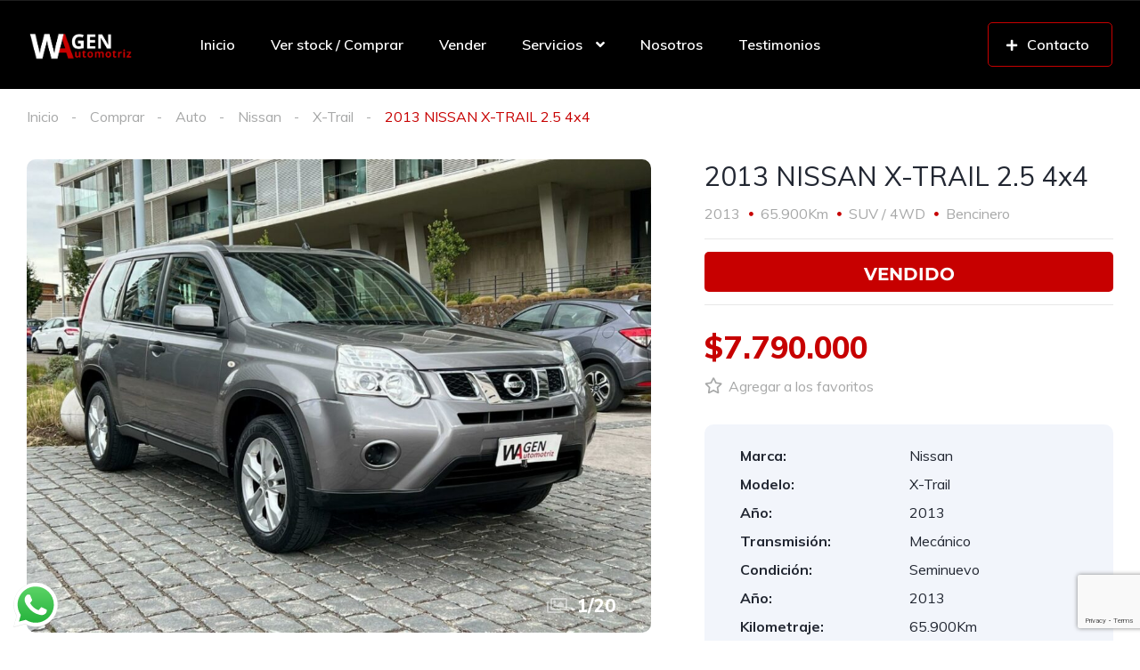

--- FILE ---
content_type: text/html; charset=UTF-8
request_url: https://wagenautomotriz.cl/listing/2013-nissan-x-trail-2-5-4x4/
body_size: 30210
content:
<!DOCTYPE html>
<html lang="es-CL">
<head>
    <meta charset="UTF-8">
    <meta name="viewport" content="width=device-width, initial-scale=1">
    <link rel="profile" href="https://gmpg.org/xfn/11">
    <link rel="pingback" href="https://wagenautomotriz.cl/xmlrpc.php">

    <meta name='robots' content='index, follow, max-image-preview:large, max-snippet:-1, max-video-preview:-1' />

	<!-- This site is optimized with the Yoast SEO plugin v26.0 - https://yoast.com/wordpress/plugins/seo/ -->
	<title>2013 NISSAN X-TRAIL 2.5 4x4 - Wagen automotriz</title>
	<link rel="canonical" href="https://wagenautomotriz.cl/listing/2013-nissan-x-trail-2-5-4x4/" />
	<meta property="og:locale" content="es_ES" />
	<meta property="og:type" content="article" />
	<meta property="og:title" content="2013 NISSAN X-TRAIL 2.5 4x4 - Wagen automotriz" />
	<meta property="og:description" content="Sólo 65.900 kilómetros, dos dueños, tracción 4&#215;4 con reductora, motor 2.500 CC, caja de cambios manual seis velocidades, computador a bordo, pantalla touch con cámara trasera de estacionamiento, aire acondicionado, alza vidrios y espejos eléctricos, alarma. Transferencia inmediata mediante sistema Autofact. Financiamos su compra hasta en 48 meses. Aceptamos pago con tarjetas bancarias y Webpay. [&hellip;]" />
	<meta property="og:url" content="https://wagenautomotriz.cl/listing/2013-nissan-x-trail-2-5-4x4/" />
	<meta property="og:site_name" content="Wagen automotriz" />
	<meta property="article:modified_time" content="2024-07-24T21:26:21+00:00" />
	<meta property="og:image" content="https://wagenautomotriz.cl/wp-content/uploads/2024/07/Ext229937-1.jpg" />
	<meta property="og:image:width" content="1600" />
	<meta property="og:image:height" content="1200" />
	<meta property="og:image:type" content="image/jpeg" /><meta property="og:image" content="https://wagenautomotriz.cl/wp-content/uploads/2024/07/Ext229937-2.jpg" />
	<meta property="og:image:width" content="1600" />
	<meta property="og:image:height" content="1200" />
	<meta property="og:image:type" content="image/jpeg" /><meta property="og:image" content="https://wagenautomotriz.cl/wp-content/uploads/2024/07/Ext229937-3.jpg" />
	<meta property="og:image:width" content="1600" />
	<meta property="og:image:height" content="1200" />
	<meta property="og:image:type" content="image/jpeg" /><meta property="og:image" content="https://wagenautomotriz.cl/wp-content/uploads/2024/07/Ext229937-4.jpg" />
	<meta property="og:image:width" content="1600" />
	<meta property="og:image:height" content="1200" />
	<meta property="og:image:type" content="image/jpeg" /><meta property="og:image" content="https://wagenautomotriz.cl/wp-content/uploads/2024/07/Ext229937-5.jpg" />
	<meta property="og:image:width" content="1600" />
	<meta property="og:image:height" content="1200" />
	<meta property="og:image:type" content="image/jpeg" /><meta property="og:image" content="https://wagenautomotriz.cl/wp-content/uploads/2024/07/Ext229937-6.jpg" />
	<meta property="og:image:width" content="1600" />
	<meta property="og:image:height" content="1200" />
	<meta property="og:image:type" content="image/jpeg" /><meta property="og:image" content="https://wagenautomotriz.cl/wp-content/uploads/2024/07/Ext229937-7.jpg" />
	<meta property="og:image:width" content="1600" />
	<meta property="og:image:height" content="1200" />
	<meta property="og:image:type" content="image/jpeg" /><meta property="og:image" content="https://wagenautomotriz.cl/wp-content/uploads/2024/07/Ext229937-8.jpg" />
	<meta property="og:image:width" content="1600" />
	<meta property="og:image:height" content="1200" />
	<meta property="og:image:type" content="image/jpeg" /><meta property="og:image" content="https://wagenautomotriz.cl/wp-content/uploads/2024/07/Ext229937-9.jpg" />
	<meta property="og:image:width" content="1600" />
	<meta property="og:image:height" content="1200" />
	<meta property="og:image:type" content="image/jpeg" /><meta property="og:image" content="https://wagenautomotriz.cl/wp-content/uploads/2024/07/Ext229937-10.jpg" />
	<meta property="og:image:width" content="1600" />
	<meta property="og:image:height" content="1200" />
	<meta property="og:image:type" content="image/jpeg" /><meta property="og:image" content="https://wagenautomotriz.cl/wp-content/uploads/2024/07/Int229937-1.jpg" />
	<meta property="og:image:width" content="1600" />
	<meta property="og:image:height" content="1200" />
	<meta property="og:image:type" content="image/jpeg" /><meta property="og:image" content="https://wagenautomotriz.cl/wp-content/uploads/2024/07/Int229937-2.jpg" />
	<meta property="og:image:width" content="1600" />
	<meta property="og:image:height" content="1200" />
	<meta property="og:image:type" content="image/jpeg" /><meta property="og:image" content="https://wagenautomotriz.cl/wp-content/uploads/2024/07/Int229937-3.jpg" />
	<meta property="og:image:width" content="1600" />
	<meta property="og:image:height" content="1200" />
	<meta property="og:image:type" content="image/jpeg" /><meta property="og:image" content="https://wagenautomotriz.cl/wp-content/uploads/2024/07/Int229937-4.jpg" />
	<meta property="og:image:width" content="1600" />
	<meta property="og:image:height" content="1200" />
	<meta property="og:image:type" content="image/jpeg" /><meta property="og:image" content="https://wagenautomotriz.cl/wp-content/uploads/2024/07/Int229937-5.jpg" />
	<meta property="og:image:width" content="1600" />
	<meta property="og:image:height" content="1200" />
	<meta property="og:image:type" content="image/jpeg" /><meta property="og:image" content="https://wagenautomotriz.cl/wp-content/uploads/2024/07/Int229937-6.jpg" />
	<meta property="og:image:width" content="1600" />
	<meta property="og:image:height" content="1200" />
	<meta property="og:image:type" content="image/jpeg" /><meta property="og:image" content="https://wagenautomotriz.cl/wp-content/uploads/2024/07/Int229937-7.jpg" />
	<meta property="og:image:width" content="1600" />
	<meta property="og:image:height" content="1200" />
	<meta property="og:image:type" content="image/jpeg" /><meta property="og:image" content="https://wagenautomotriz.cl/wp-content/uploads/2024/07/Int229937-8.jpg" />
	<meta property="og:image:width" content="1600" />
	<meta property="og:image:height" content="1200" />
	<meta property="og:image:type" content="image/jpeg" /><meta property="og:image" content="https://wagenautomotriz.cl/wp-content/uploads/2024/07/Int229937-9.jpg" />
	<meta property="og:image:width" content="1600" />
	<meta property="og:image:height" content="1200" />
	<meta property="og:image:type" content="image/jpeg" /><meta property="og:image" content="https://wagenautomotriz.cl/wp-content/uploads/2024/07/z-2.jpg" />
	<meta property="og:image:width" content="1600" />
	<meta property="og:image:height" content="1200" />
	<meta property="og:image:type" content="image/jpeg" />
	<meta name="twitter:card" content="summary_large_image" />
	<meta name="twitter:label1" content="Tiempo estimado de lectura" />
	<meta name="twitter:data1" content="1 minuto" />
	<script type="application/ld+json" class="yoast-schema-graph">{"@context":"https://schema.org","@graph":[{"@type":"WebPage","@id":"https://wagenautomotriz.cl/listing/2013-nissan-x-trail-2-5-4x4/","url":"https://wagenautomotriz.cl/listing/2013-nissan-x-trail-2-5-4x4/","name":"2013 NISSAN X-TRAIL 2.5 4x4 - Wagen automotriz","isPartOf":{"@id":"https://100.24.71.120:443/#website"},"datePublished":"2024-07-04T15:40:25+00:00","dateModified":"2024-07-24T21:26:21+00:00","breadcrumb":{"@id":"https://wagenautomotriz.cl/listing/2013-nissan-x-trail-2-5-4x4/#breadcrumb"},"inLanguage":"es-CL","potentialAction":[{"@type":"ReadAction","target":["https://wagenautomotriz.cl/listing/2013-nissan-x-trail-2-5-4x4/"]}]},{"@type":"BreadcrumbList","@id":"https://wagenautomotriz.cl/listing/2013-nissan-x-trail-2-5-4x4/#breadcrumb","itemListElement":[{"@type":"ListItem","position":1,"name":"Portada","item":"https://wagenautomotriz.cl/"},{"@type":"ListItem","position":2,"name":"Anuncios","item":"https://wagenautomotriz.cl/comprar/"},{"@type":"ListItem","position":3,"name":"2013 NISSAN X-TRAIL 2.5 4&#215;4"}]},{"@type":"WebSite","@id":"https://100.24.71.120:443/#website","url":"https://100.24.71.120:443/","name":"Wagen automotriz","description":"Encuentra con nosotros la mejor alternativa de autos usados del mercado.","publisher":{"@id":"https://100.24.71.120:443/#organization"},"potentialAction":[{"@type":"SearchAction","target":{"@type":"EntryPoint","urlTemplate":"https://100.24.71.120:443/?s={search_term_string}"},"query-input":{"@type":"PropertyValueSpecification","valueRequired":true,"valueName":"search_term_string"}}],"inLanguage":"es-CL"},{"@type":"Organization","@id":"https://100.24.71.120:443/#organization","name":"Wagen automotriz","url":"https://100.24.71.120:443/","logo":{"@type":"ImageObject","inLanguage":"es-CL","@id":"https://100.24.71.120:443/#/schema/logo/image/","url":"https://wagenautomotriz.cl/wp-content/uploads/2021/12/logo-white.png","contentUrl":"https://wagenautomotriz.cl/wp-content/uploads/2021/12/logo-white.png","width":1202,"height":316,"caption":"Wagen automotriz"},"image":{"@id":"https://100.24.71.120:443/#/schema/logo/image/"}}]}</script>
	<!-- / Yoast SEO plugin. -->


<link rel='dns-prefetch' href='//fonts.googleapis.com' />
<link rel="alternate" title="oEmbed (JSON)" type="application/json+oembed" href="https://wagenautomotriz.cl/wp-json/oembed/1.0/embed?url=https%3A%2F%2Fwagenautomotriz.cl%2Flisting%2F2013-nissan-x-trail-2-5-4x4%2F" />
<link rel="alternate" title="oEmbed (XML)" type="text/xml+oembed" href="https://wagenautomotriz.cl/wp-json/oembed/1.0/embed?url=https%3A%2F%2Fwagenautomotriz.cl%2Flisting%2F2013-nissan-x-trail-2-5-4x4%2F&#038;format=xml" />
<style id='wp-img-auto-sizes-contain-inline-css' type='text/css'>
img:is([sizes=auto i],[sizes^="auto," i]){contain-intrinsic-size:3000px 1500px}
/*# sourceURL=wp-img-auto-sizes-contain-inline-css */
</style>
<link rel='stylesheet' id='elementor-frontend-css' href='https://wagenautomotriz.cl/wp-content/uploads/elementor/css/custom-frontend.min.css?ver=1767842170' type='text/css' media='all' />
<link rel='stylesheet' id='elementor-post-11943-css' href='https://wagenautomotriz.cl/wp-content/uploads/elementor/css/post-11943.css?ver=1767842869' type='text/css' media='all' />
<link rel='stylesheet' id='elementor-post-12599-css' href='https://wagenautomotriz.cl/wp-content/uploads/elementor/css/post-12599.css?ver=1767842170' type='text/css' media='all' />
<link rel='stylesheet' id='ht_ctc_main_css-css' href='https://wagenautomotriz.cl/wp-content/plugins/click-to-chat-for-whatsapp/new/inc/assets/css/main.css?ver=4.29' type='text/css' media='all' />
<style id='wp-emoji-styles-inline-css' type='text/css'>

	img.wp-smiley, img.emoji {
		display: inline !important;
		border: none !important;
		box-shadow: none !important;
		height: 1em !important;
		width: 1em !important;
		margin: 0 0.07em !important;
		vertical-align: -0.1em !important;
		background: none !important;
		padding: 0 !important;
	}
/*# sourceURL=wp-emoji-styles-inline-css */
</style>
<link rel='stylesheet' id='wp-block-library-css' href='https://wagenautomotriz.cl/wp-includes/css/dist/block-library/style.min.css?ver=6.9' type='text/css' media='all' />
<style id='global-styles-inline-css' type='text/css'>
:root{--wp--preset--aspect-ratio--square: 1;--wp--preset--aspect-ratio--4-3: 4/3;--wp--preset--aspect-ratio--3-4: 3/4;--wp--preset--aspect-ratio--3-2: 3/2;--wp--preset--aspect-ratio--2-3: 2/3;--wp--preset--aspect-ratio--16-9: 16/9;--wp--preset--aspect-ratio--9-16: 9/16;--wp--preset--color--black: #000000;--wp--preset--color--cyan-bluish-gray: #abb8c3;--wp--preset--color--white: #ffffff;--wp--preset--color--pale-pink: #f78da7;--wp--preset--color--vivid-red: #cf2e2e;--wp--preset--color--luminous-vivid-orange: #ff6900;--wp--preset--color--luminous-vivid-amber: #fcb900;--wp--preset--color--light-green-cyan: #7bdcb5;--wp--preset--color--vivid-green-cyan: #00d084;--wp--preset--color--pale-cyan-blue: #8ed1fc;--wp--preset--color--vivid-cyan-blue: #0693e3;--wp--preset--color--vivid-purple: #9b51e0;--wp--preset--gradient--vivid-cyan-blue-to-vivid-purple: linear-gradient(135deg,rgb(6,147,227) 0%,rgb(155,81,224) 100%);--wp--preset--gradient--light-green-cyan-to-vivid-green-cyan: linear-gradient(135deg,rgb(122,220,180) 0%,rgb(0,208,130) 100%);--wp--preset--gradient--luminous-vivid-amber-to-luminous-vivid-orange: linear-gradient(135deg,rgb(252,185,0) 0%,rgb(255,105,0) 100%);--wp--preset--gradient--luminous-vivid-orange-to-vivid-red: linear-gradient(135deg,rgb(255,105,0) 0%,rgb(207,46,46) 100%);--wp--preset--gradient--very-light-gray-to-cyan-bluish-gray: linear-gradient(135deg,rgb(238,238,238) 0%,rgb(169,184,195) 100%);--wp--preset--gradient--cool-to-warm-spectrum: linear-gradient(135deg,rgb(74,234,220) 0%,rgb(151,120,209) 20%,rgb(207,42,186) 40%,rgb(238,44,130) 60%,rgb(251,105,98) 80%,rgb(254,248,76) 100%);--wp--preset--gradient--blush-light-purple: linear-gradient(135deg,rgb(255,206,236) 0%,rgb(152,150,240) 100%);--wp--preset--gradient--blush-bordeaux: linear-gradient(135deg,rgb(254,205,165) 0%,rgb(254,45,45) 50%,rgb(107,0,62) 100%);--wp--preset--gradient--luminous-dusk: linear-gradient(135deg,rgb(255,203,112) 0%,rgb(199,81,192) 50%,rgb(65,88,208) 100%);--wp--preset--gradient--pale-ocean: linear-gradient(135deg,rgb(255,245,203) 0%,rgb(182,227,212) 50%,rgb(51,167,181) 100%);--wp--preset--gradient--electric-grass: linear-gradient(135deg,rgb(202,248,128) 0%,rgb(113,206,126) 100%);--wp--preset--gradient--midnight: linear-gradient(135deg,rgb(2,3,129) 0%,rgb(40,116,252) 100%);--wp--preset--font-size--small: 13px;--wp--preset--font-size--medium: 20px;--wp--preset--font-size--large: 36px;--wp--preset--font-size--x-large: 42px;--wp--preset--spacing--20: 0.44rem;--wp--preset--spacing--30: 0.67rem;--wp--preset--spacing--40: 1rem;--wp--preset--spacing--50: 1.5rem;--wp--preset--spacing--60: 2.25rem;--wp--preset--spacing--70: 3.38rem;--wp--preset--spacing--80: 5.06rem;--wp--preset--shadow--natural: 6px 6px 9px rgba(0, 0, 0, 0.2);--wp--preset--shadow--deep: 12px 12px 50px rgba(0, 0, 0, 0.4);--wp--preset--shadow--sharp: 6px 6px 0px rgba(0, 0, 0, 0.2);--wp--preset--shadow--outlined: 6px 6px 0px -3px rgb(255, 255, 255), 6px 6px rgb(0, 0, 0);--wp--preset--shadow--crisp: 6px 6px 0px rgb(0, 0, 0);}:where(.is-layout-flex){gap: 0.5em;}:where(.is-layout-grid){gap: 0.5em;}body .is-layout-flex{display: flex;}.is-layout-flex{flex-wrap: wrap;align-items: center;}.is-layout-flex > :is(*, div){margin: 0;}body .is-layout-grid{display: grid;}.is-layout-grid > :is(*, div){margin: 0;}:where(.wp-block-columns.is-layout-flex){gap: 2em;}:where(.wp-block-columns.is-layout-grid){gap: 2em;}:where(.wp-block-post-template.is-layout-flex){gap: 1.25em;}:where(.wp-block-post-template.is-layout-grid){gap: 1.25em;}.has-black-color{color: var(--wp--preset--color--black) !important;}.has-cyan-bluish-gray-color{color: var(--wp--preset--color--cyan-bluish-gray) !important;}.has-white-color{color: var(--wp--preset--color--white) !important;}.has-pale-pink-color{color: var(--wp--preset--color--pale-pink) !important;}.has-vivid-red-color{color: var(--wp--preset--color--vivid-red) !important;}.has-luminous-vivid-orange-color{color: var(--wp--preset--color--luminous-vivid-orange) !important;}.has-luminous-vivid-amber-color{color: var(--wp--preset--color--luminous-vivid-amber) !important;}.has-light-green-cyan-color{color: var(--wp--preset--color--light-green-cyan) !important;}.has-vivid-green-cyan-color{color: var(--wp--preset--color--vivid-green-cyan) !important;}.has-pale-cyan-blue-color{color: var(--wp--preset--color--pale-cyan-blue) !important;}.has-vivid-cyan-blue-color{color: var(--wp--preset--color--vivid-cyan-blue) !important;}.has-vivid-purple-color{color: var(--wp--preset--color--vivid-purple) !important;}.has-black-background-color{background-color: var(--wp--preset--color--black) !important;}.has-cyan-bluish-gray-background-color{background-color: var(--wp--preset--color--cyan-bluish-gray) !important;}.has-white-background-color{background-color: var(--wp--preset--color--white) !important;}.has-pale-pink-background-color{background-color: var(--wp--preset--color--pale-pink) !important;}.has-vivid-red-background-color{background-color: var(--wp--preset--color--vivid-red) !important;}.has-luminous-vivid-orange-background-color{background-color: var(--wp--preset--color--luminous-vivid-orange) !important;}.has-luminous-vivid-amber-background-color{background-color: var(--wp--preset--color--luminous-vivid-amber) !important;}.has-light-green-cyan-background-color{background-color: var(--wp--preset--color--light-green-cyan) !important;}.has-vivid-green-cyan-background-color{background-color: var(--wp--preset--color--vivid-green-cyan) !important;}.has-pale-cyan-blue-background-color{background-color: var(--wp--preset--color--pale-cyan-blue) !important;}.has-vivid-cyan-blue-background-color{background-color: var(--wp--preset--color--vivid-cyan-blue) !important;}.has-vivid-purple-background-color{background-color: var(--wp--preset--color--vivid-purple) !important;}.has-black-border-color{border-color: var(--wp--preset--color--black) !important;}.has-cyan-bluish-gray-border-color{border-color: var(--wp--preset--color--cyan-bluish-gray) !important;}.has-white-border-color{border-color: var(--wp--preset--color--white) !important;}.has-pale-pink-border-color{border-color: var(--wp--preset--color--pale-pink) !important;}.has-vivid-red-border-color{border-color: var(--wp--preset--color--vivid-red) !important;}.has-luminous-vivid-orange-border-color{border-color: var(--wp--preset--color--luminous-vivid-orange) !important;}.has-luminous-vivid-amber-border-color{border-color: var(--wp--preset--color--luminous-vivid-amber) !important;}.has-light-green-cyan-border-color{border-color: var(--wp--preset--color--light-green-cyan) !important;}.has-vivid-green-cyan-border-color{border-color: var(--wp--preset--color--vivid-green-cyan) !important;}.has-pale-cyan-blue-border-color{border-color: var(--wp--preset--color--pale-cyan-blue) !important;}.has-vivid-cyan-blue-border-color{border-color: var(--wp--preset--color--vivid-cyan-blue) !important;}.has-vivid-purple-border-color{border-color: var(--wp--preset--color--vivid-purple) !important;}.has-vivid-cyan-blue-to-vivid-purple-gradient-background{background: var(--wp--preset--gradient--vivid-cyan-blue-to-vivid-purple) !important;}.has-light-green-cyan-to-vivid-green-cyan-gradient-background{background: var(--wp--preset--gradient--light-green-cyan-to-vivid-green-cyan) !important;}.has-luminous-vivid-amber-to-luminous-vivid-orange-gradient-background{background: var(--wp--preset--gradient--luminous-vivid-amber-to-luminous-vivid-orange) !important;}.has-luminous-vivid-orange-to-vivid-red-gradient-background{background: var(--wp--preset--gradient--luminous-vivid-orange-to-vivid-red) !important;}.has-very-light-gray-to-cyan-bluish-gray-gradient-background{background: var(--wp--preset--gradient--very-light-gray-to-cyan-bluish-gray) !important;}.has-cool-to-warm-spectrum-gradient-background{background: var(--wp--preset--gradient--cool-to-warm-spectrum) !important;}.has-blush-light-purple-gradient-background{background: var(--wp--preset--gradient--blush-light-purple) !important;}.has-blush-bordeaux-gradient-background{background: var(--wp--preset--gradient--blush-bordeaux) !important;}.has-luminous-dusk-gradient-background{background: var(--wp--preset--gradient--luminous-dusk) !important;}.has-pale-ocean-gradient-background{background: var(--wp--preset--gradient--pale-ocean) !important;}.has-electric-grass-gradient-background{background: var(--wp--preset--gradient--electric-grass) !important;}.has-midnight-gradient-background{background: var(--wp--preset--gradient--midnight) !important;}.has-small-font-size{font-size: var(--wp--preset--font-size--small) !important;}.has-medium-font-size{font-size: var(--wp--preset--font-size--medium) !important;}.has-large-font-size{font-size: var(--wp--preset--font-size--large) !important;}.has-x-large-font-size{font-size: var(--wp--preset--font-size--x-large) !important;}
/*# sourceURL=global-styles-inline-css */
</style>

<style id='classic-theme-styles-inline-css' type='text/css'>
/*! This file is auto-generated */
.wp-block-button__link{color:#fff;background-color:#32373c;border-radius:9999px;box-shadow:none;text-decoration:none;padding:calc(.667em + 2px) calc(1.333em + 2px);font-size:1.125em}.wp-block-file__button{background:#32373c;color:#fff;text-decoration:none}
/*# sourceURL=/wp-includes/css/classic-themes.min.css */
</style>
<link rel='stylesheet' id='jet-engine-frontend-css' href='https://wagenautomotriz.cl/wp-content/plugins/jet-engine/assets/css/frontend.css?ver=3.7.3' type='text/css' media='all' />
<link rel='stylesheet' id='contact-form-7-css' href='https://wagenautomotriz.cl/wp-content/plugins/contact-form-7/includes/css/styles.css?ver=6.1.2' type='text/css' media='all' />
<link rel='stylesheet' id='elementor-icons-css' href='https://wagenautomotriz.cl/wp-content/plugins/elementor/assets/lib/eicons/css/elementor-icons.min.css?ver=5.43.0' type='text/css' media='all' />
<link rel='stylesheet' id='elementor-post-19129-css' href='https://wagenautomotriz.cl/wp-content/uploads/elementor/css/post-19129.css?ver=1767842170' type='text/css' media='all' />
<link rel='stylesheet' id='slick-carousal-css-css' href='https://wagenautomotriz.cl/wp-content/plugins/ultimate-carousel-for-elementor/classes/../css/slick-carousal.css?ver=6.9' type='text/css' media='all' />
<link rel='stylesheet' id='font_awesome_solid-css' href='https://wagenautomotriz.cl/wp-content/plugins/ultimate-carousel-for-elementor/classes/../css/font-awesome/css/all.css?ver=6.9' type='text/css' media='all' />
<link rel='stylesheet' id='font_awese_solid-css' href='https://wagenautomotriz.cl/wp-content/plugins/ultimate-carousel-for-elementor/classes/../../elementor/assets/lib/font-awesome/css/solid.min.css?ver=6.9' type='text/css' media='all' />
<link rel='stylesheet' id='elementor-pro-css' href='https://wagenautomotriz.cl/wp-content/uploads/elementor/css/custom-pro-frontend.min.css?ver=1767842170' type='text/css' media='all' />
<link rel='stylesheet' id='vehica-css' href='https://wagenautomotriz.cl/wp-content/themes/vehica/style.css?ver=1.0.60' type='text/css' media='all' />
<style id='vehica-inline-css' type='text/css'>
 body, textarea, input, button{font-family:'Muli', Arial,Helvetica,sans-serif!important}h1, h2, h3, h4, h5, h6{font-family:'Muli', Arial,Helvetica,sans-serif}:root{--primary:#C70000;--primary-light:rgba(199,0,0,0.1)}
/*# sourceURL=vehica-inline-css */
</style>
<link rel='stylesheet' id='elementor-icons-shared-0-css' href='https://wagenautomotriz.cl/wp-content/plugins/elementor/assets/lib/font-awesome/css/fontawesome.min.css?ver=5.15.3' type='text/css' media='all' />
<link rel='stylesheet' id='elementor-icons-fa-regular-css' href='https://wagenautomotriz.cl/wp-content/plugins/elementor/assets/lib/font-awesome/css/regular.min.css?ver=5.15.3' type='text/css' media='all' />
<link rel='stylesheet' id='elementor-icons-fa-solid-css' href='https://wagenautomotriz.cl/wp-content/plugins/elementor/assets/lib/font-awesome/css/solid.min.css?ver=5.15.3' type='text/css' media='all' />
<link rel='stylesheet' id='elementor-icons-fa-brands-css' href='https://wagenautomotriz.cl/wp-content/plugins/elementor/assets/lib/font-awesome/css/brands.min.css?ver=5.15.3' type='text/css' media='all' />
<link rel='stylesheet' id='vue-select-css' href='https://wagenautomotriz.cl/wp-content/plugins/vehica-core/assets/css/vue-select.min.css?ver=6.9' type='text/css' media='all' />
<link rel='stylesheet' id='photo-swipe-css' href='https://wagenautomotriz.cl/wp-content/plugins/vehica-core/assets/css/gallery.css?ver=4.1.3' type='text/css' media='all' />
<link rel='stylesheet' id='photo-swipe-skin-css' href='https://wagenautomotriz.cl/wp-content/plugins/vehica-core/assets/css/gallery/skin.css?ver=4.1.3' type='text/css' media='all' />
<link rel='stylesheet' id='google-font-muli-css' href='https://fonts.googleapis.com/css?family=Muli%3A300%2C300italic%2C400%2C400italic%2C500%2C500italic%2C600%2C600italic%2C700%2C700italic%2C800%2C800italic%2C900%2C900italic&#038;ver=6.9' type='text/css' media='all' />
<link rel='stylesheet' id='elementor-gf-local-montserrat-css' href='https://wagenautomotriz.cl/wp-content/uploads/elementor/google-fonts/css/montserrat.css?ver=1750864082' type='text/css' media='all' />
<link rel='stylesheet' id='elementor-gf-local-roboto-css' href='https://wagenautomotriz.cl/wp-content/uploads/elementor/google-fonts/css/roboto.css?ver=1750864085' type='text/css' media='all' />
<link rel='stylesheet' id='elementor-gf-local-robotoslab-css' href='https://wagenautomotriz.cl/wp-content/uploads/elementor/google-fonts/css/robotoslab.css?ver=1750864087' type='text/css' media='all' />
<script type="text/javascript" src="https://wagenautomotriz.cl/wp-includes/js/jquery/jquery.min.js?ver=3.7.1" id="jquery-core-js"></script>
<script type="text/javascript" src="https://wagenautomotriz.cl/wp-includes/js/jquery/jquery-migrate.min.js?ver=3.4.1" id="jquery-migrate-js"></script>
<script type="text/javascript" src="https://wagenautomotriz.cl/wp-includes/js/jquery/ui/core.min.js?ver=1.13.3" id="jquery-ui-core-js"></script>
<script type="text/javascript" src="https://wagenautomotriz.cl/wp-content/plugins/ultimate-carousel-for-elementor/classes/../js/slick.js?ver=6.9" id="slick-js-js"></script>
<script type="text/javascript" src="https://wagenautomotriz.cl/wp-content/plugins/ultimate-carousel-for-elementor/classes/../js/custom-tm.js?ver=6.9" id="custom-tm-js-js"></script>
<script type="text/javascript" id="lazysizes-js-before">
/* <![CDATA[ */
        window.lazySizesConfig = window.lazySizesConfig || {};
        window.lazySizesConfig.loadMode = 1
        window.lazySizesConfig.init = 0
        
//# sourceURL=lazysizes-js-before
/* ]]> */
</script>
<script type="text/javascript" src="https://wagenautomotriz.cl/wp-content/plugins/vehica-core/assets/js/lazysizes.min.js?ver=6.9" id="lazysizes-js"></script>
<link rel="https://api.w.org/" href="https://wagenautomotriz.cl/wp-json/" /><link rel="alternate" title="JSON" type="application/json" href="https://wagenautomotriz.cl/wp-json/wp/v2/cars/27006" /><link rel="EditURI" type="application/rsd+xml" title="RSD" href="https://wagenautomotriz.cl/xmlrpc.php?rsd" />
<meta name="generator" content="WordPress 6.9" />
<link rel='shortlink' href='https://wagenautomotriz.cl/?p=27006' />
        <script>
            var errorQueue = [];
            let timeout;

            var errorMessage = '';


            function isBot() {
                const bots = ['crawler', 'spider', 'baidu', 'duckduckgo', 'bot', 'googlebot', 'bingbot', 'facebook', 'slurp', 'twitter', 'yahoo'];
                const userAgent = navigator.userAgent.toLowerCase();
                return bots.some(bot => userAgent.includes(bot));
            }

            /*
            window.onerror = function(msg, url, line) {
            // window.addEventListener('error', function(event) {
                console.error("Linha 600");

                var errorMessage = [
                    'Message: ' + msg,
                    'URL: ' + url,
                    'Line: ' + line
                ].join(' - ');
                */


            // Captura erros síncronos e alguns assíncronos
            window.addEventListener('error', function(event) {
                var msg = event.message;
                if (msg === "Script error.") {
                    console.error("Script error detected - maybe problem cross-origin");
                    return;
                }
                errorMessage = [
                    'Message: ' + msg,
                    'URL: ' + event.filename,
                    'Line: ' + event.lineno
                ].join(' - ');
                if (isBot()) {
                    return;
                }
                errorQueue.push(errorMessage);
                handleErrorQueue();
            });

            // Captura rejeições de promessas
            window.addEventListener('unhandledrejection', function(event) {
                errorMessage = 'Promise Rejection: ' + (event.reason || 'Unknown reason');
                if (isBot()) {
                    return;
                }
                errorQueue.push(errorMessage);
                handleErrorQueue();
            });

            // Função auxiliar para gerenciar a fila de erros
            function handleErrorQueue() {
                if (errorQueue.length >= 5) {
                    sendErrorsToServer();
                } else {
                    clearTimeout(timeout);
                    timeout = setTimeout(sendErrorsToServer, 5000);
                }
            }





            function sendErrorsToServer() {
                if (errorQueue.length > 0) {
                    var message;
                    if (errorQueue.length === 1) {
                        // Se houver apenas um erro, mantenha o formato atual
                        message = errorQueue[0];
                    } else {
                        // Se houver múltiplos erros, use quebras de linha para separá-los
                        message = errorQueue.join('\n\n');
                    }
                    var xhr = new XMLHttpRequest();
                    var nonce = '7423008d32';
                    var ajaxurl = 'https://wagenautomotriz.cl/wp-admin/admin-ajax.php?action=bill_minozzi_js_error_catched&_wpnonce=7423008d32';
                    xhr.open('POST', encodeURI(ajaxurl));
                    xhr.setRequestHeader('Content-Type', 'application/x-www-form-urlencoded');
                    xhr.onload = function() {
                        if (xhr.status === 200) {
                            // console.log('Success:', xhr.responseText);
                        } else {
                            console.log('Error:', xhr.status);
                        }
                    };
                    xhr.onerror = function() {
                        console.error('Request failed');
                    };
                    xhr.send('action=bill_minozzi_js_error_catched&_wpnonce=' + nonce + '&bill_js_error_catched=' + encodeURIComponent(message));
                    errorQueue = []; // Limpa a fila de erros após o envio
                }
            }

            function sendErrorsToServer() {
                if (errorQueue.length > 0) {
                    var message = errorQueue.join(' | ');
                    //console.error(message);
                    var xhr = new XMLHttpRequest();
                    var nonce = '7423008d32';
                    var ajaxurl = 'https://wagenautomotriz.cl/wp-admin/admin-ajax.php?action=bill_minozzi_js_error_catched&_wpnonce=7423008d32'; // No need to esc_js here
                    xhr.open('POST', encodeURI(ajaxurl));
                    xhr.setRequestHeader('Content-Type', 'application/x-www-form-urlencoded');
                    xhr.onload = function() {
                        if (xhr.status === 200) {
                            //console.log('Success:::', xhr.responseText);
                        } else {
                            console.log('Error:', xhr.status);
                        }
                    };
                    xhr.onerror = function() {
                        console.error('Request failed');
                    };
                    xhr.send('action=bill_minozzi_js_error_catched&_wpnonce=' + nonce + '&bill_js_error_catched=' + encodeURIComponent(message));
                    errorQueue = []; // Clear the error queue after sending
                }
            }

            function sendErrorsToServer() {
                if (errorQueue.length > 0) {
                    var message = errorQueue.join('\n\n'); // Usa duas quebras de linha como separador
                    var xhr = new XMLHttpRequest();
                    var nonce = '7423008d32';
                    var ajaxurl = 'https://wagenautomotriz.cl/wp-admin/admin-ajax.php?action=bill_minozzi_js_error_catched&_wpnonce=7423008d32';
                    xhr.open('POST', encodeURI(ajaxurl));
                    xhr.setRequestHeader('Content-Type', 'application/x-www-form-urlencoded');
                    xhr.onload = function() {
                        if (xhr.status === 200) {
                            // console.log('Success:', xhr.responseText);
                        } else {
                            console.log('Error:', xhr.status);
                        }
                    };
                    xhr.onerror = function() {
                        console.error('Request failed');
                    };
                    xhr.send('action=bill_minozzi_js_error_catched&_wpnonce=' + nonce + '&bill_js_error_catched=' + encodeURIComponent(message));
                    errorQueue = []; // Limpa a fila de erros após o envio
                }
            }
            window.addEventListener('beforeunload', sendErrorsToServer);
        </script>
<!-- start Simple Custom CSS and JS -->
<style type="text/css">
.elementor-13444 .elementor-element.elementor-element-c5bb9ce .vehica-logo img {
    max-height: 42px;
    height: 42px;
}
.vehica-search-classic-v2-mask-bottom {
    content: '';
  display: none;
}

.elementor-icon-box-icon .elementor-icon{ border:2px solid #C70000!important; }
.elementor-icon-box-icon .elementor-icon:hover{ border:2px solid #000!important; }

.vehica-car-card__content{background:#000!important;}
.vehica-car-card__inner { background:#000!important;}

.vehica-copyrights{color:#fff!important;}
.vehica-copyrights a{color:#fff;}

/*
.current_page_item a{ color:#C70000!important;}
.page-id-19135 .current_page_item a{ color:#fff!important;}
*/
.vehica-search-classic-v2 .v-select:not(.vs-open) input{}
.vs__dropdown-menu li{font-size:11px!important;}
.vs__dropdown-menu li a{font-size:11px!important;}

.slider_category_home{text-align:center; color:#222732; font-size:15px; font-weight:700;}

.slider_frases{text-align:center; color:#fff; font-size:32px; font-weight:800;}
.slider_frases strong{color:#C70000; font-size:32px; font-weight:900;}
.slider_frases .content-section{left:0%;}
.slider_frases br{ display:none;}

.slider_frases2{text-align:right; height:55px; overflow:hidden; color:#000; font-size:25px; font-weight:800;}
.slider_frases2 strong{color:#C70000; font-size:25px; font-weight:900;}
.slider_frases2 .content-section{left:0%; padding:0px 0px!important;}
.slider_frases2 .content-section p{ line-height:26px;}
.slider_frases2 br{ display:none;}
.slider_frases2 .slick-list{ overflow:hidden; min-height:60px;}


.vehica-inventory-v1__results .vehica-car-card__inner .vehica-car-card__content .vehica-car-card__info .vehica-car-card__info__single {color: #000;}
.vehica-inventory-v1__results .vehica-car-card__inner .vehica-car-card__content .vehica-car-card__info .vehica-car-card__info__single:first-child {color: #fff;}

.vehica-inventory-v1__top { background: #f2f5fb; border-bottom: 1px solid #e7e9ee;}
.vehica-inventory-v1__top { background: #E0E1E6; border-bottom: 1px solid #e7e9ee;}

.vehica-phone-v2 span {color:#c70000!important;}

.vehica-section-label{font-weight:700!important; font-size:24px!important;}


@media (max-width: 2560px) {
  .elementor-19135 .elementor-element.elementor-element-7336febe:not(.elementor-motion-effects-element-type-background), .elementor-19135 .elementor-element.elementor-element-7336febe > .elementor-motion-effects-container > .elementor-motion-effects-layer {
    background-color: #FFFFFF;
    background-position: center -220px;
    background-repeat: no-repeat;
    background-size: cover;}
}
  .elementor-20878 .elementor-element.elementor-element-d06858c:not(.elementor-motion-effects-element-type-background), .elementor-20878 .elementor-element.elementor-element-d06858c > .elementor-motion-effects-container > .elementor-motion-effects-layer{
   background-color: #FFFFFF;
    background-position: center -220px;
    background-repeat: no-repeat;
    background-size: cover;}
}

@media (max-width: 1680px) {
  .elementor-19135 .elementor-element.elementor-element-7336febe:not(.elementor-motion-effects-element-type-background), .elementor-19135 .elementor-element.elementor-element-7336febe > .elementor-motion-effects-container > .elementor-motion-effects-layer {
    background-color: #FFFFFF;
    background-position: center -100px;
    background-repeat: no-repeat;
    background-size: contain;}
  .elementor-20878 .elementor-element.elementor-element-d06858c:not(.elementor-motion-effects-element-type-background), .elementor-20878 .elementor-element.elementor-element-d06858c > .elementor-motion-effects-container > .elementor-motion-effects-layer{
 	background-color: #FFFFFF;
    background-position: center -100px;
    background-repeat: no-repeat;
    background-size: contain;}
  }


@media (max-width: 1440px) {
  .elementor-19135 .elementor-element.elementor-element-7336febe:not(.elementor-motion-effects-element-type-background), .elementor-19135 .elementor-element.elementor-element-7336febe > .elementor-motion-effects-container > .elementor-motion-effects-layer {
    background-color: #FFFFFF;
    background-position: top center;
    background-repeat: no-repeat;
    background-size: contain;}
  .elementor-20878 .elementor-element.elementor-element-d06858c:not(.elementor-motion-effects-element-type-background), .elementor-20878 .elementor-element.elementor-element-d06858c > .elementor-motion-effects-container > .elementor-motion-effects-layer{
 background-color: #FFFFFF;
    background-position: top center;
    background-repeat: no-repeat;
    background-size: contain;}
  }
@media (max-width: 1024px) {
  .elementor-19135 .elementor-element.elementor-element-7336febe:not(.elementor-motion-effects-element-type-background), .elementor-19135 .elementor-element.elementor-element-7336febe > .elementor-motion-effects-container > .elementor-motion-effects-layer {
    background-color: #FFFFFF;
    background-position: center top;
    background-repeat: no-repeat;
    background-size: contain;}
  .elementor-20878 .elementor-element.elementor-element-d06858c:not(.elementor-motion-effects-element-type-background), .elementor-20878 .elementor-element.elementor-element-d06858c > .elementor-motion-effects-container > .elementor-motion-effects-layer{
 background-color: #FFFFFF;
    background-position: center top;
    background-repeat: no-repeat;
    background-size: contain;}
  }
@media only screen and (max-width: 768px) {
	.content-over-slider .slick-slide .content-section { padding: 0 4px!important;}
}

@media only screen and (max-width:500px) {
	.slider_frases{text-align:center; color:#fff; font-size:18px; font-weight:800;}
	.slider_frases strong{color:#C70000; font-size:18px; font-weight:800;}
  
  	/*.slider_frases .content-section{top:10%!important;}
    .slider_frases .content-section p{ line-height:20px!important;}
  	#tdt-slider-417.content-over-slider .slick-slide .content-section {top:10px !important;}*/
  	.slick-prev, .slick-next {top: 60%;}  
}

@media only screen and (max-width:480px) {
	#tdt-slider-402.content-over-slider .slick-slide .content-section {top:0px!important;}
 	.slider_frases{height:180px;}
    .slider_frases .slick-slide .content-section {top:0px!important;}
  	.slider_frases .content-section{top:10%!important;}
  	.slider_frases .content-section { top:0px; top:0px!important;}
    .slick-slide .content-section { top:0px; top:0px!important;}
  	.slick-slide .content-section { z-index: 99999999999999; position: relative!important;}
  
  	.slider_frases2 .content-section { top:0px; top:0px!important;}
    .slider_frases2 .slick-slide .content-section { z-index: 99999999999999; position: relative!important;}
    .slider_frases2 {height: 182px;}
      
    
}




</style>
<!-- end Simple Custom CSS and JS -->
        <meta property="og:url" content="https://wagenautomotriz.cl/listing/2013-nissan-x-trail-2-5-4x4/"/>
        <meta property="og:type" content="article"/>
        <meta property="og:title" content="2013 NISSAN X-TRAIL  2.5 4x4"/>
        <meta property="og:description" content="Sólo 65.900 kilómetros, dos dueños, tracción 4&#215;4 con reductora, motor 2.500 CC, caja de cambios manual seis velocidades, computador a bordo, pantalla touch con cámara trasera de estacionamiento, aire acondicionado, alza vidrios y espejos eléctricos, alarma. Transferencia inmediata mediante sistema Autofact. Financiamos su compra hasta en 48 meses. Aceptamos pago con tarjetas bancarias y Webpay. [&hellip;]"/>
                        <meta
                        property="og:image"
                        content="https://wagenautomotriz.cl/wp-content/uploads/2024/07/Ext229937-1.jpg"
                />
                                <meta
                        property="og:image"
                        content="https://wagenautomotriz.cl/wp-content/uploads/2024/07/Ext229937-2.jpg"
                />
                                <meta
                        property="og:image"
                        content="https://wagenautomotriz.cl/wp-content/uploads/2024/07/Ext229937-3.jpg"
                />
                                <meta
                        property="og:image"
                        content="https://wagenautomotriz.cl/wp-content/uploads/2024/07/Ext229937-4.jpg"
                />
                                <meta
                        property="og:image"
                        content="https://wagenautomotriz.cl/wp-content/uploads/2024/07/Ext229937-5.jpg"
                />
                                <meta
                        property="og:image"
                        content="https://wagenautomotriz.cl/wp-content/uploads/2024/07/Ext229937-6.jpg"
                />
                                <meta
                        property="og:image"
                        content="https://wagenautomotriz.cl/wp-content/uploads/2024/07/Ext229937-7.jpg"
                />
                                <meta
                        property="og:image"
                        content="https://wagenautomotriz.cl/wp-content/uploads/2024/07/Ext229937-8.jpg"
                />
                                <meta
                        property="og:image"
                        content="https://wagenautomotriz.cl/wp-content/uploads/2024/07/Ext229937-9.jpg"
                />
                                <meta
                        property="og:image"
                        content="https://wagenautomotriz.cl/wp-content/uploads/2024/07/Ext229937-10.jpg"
                />
                                <meta
                        property="og:image"
                        content="https://wagenautomotriz.cl/wp-content/uploads/2024/07/Int229937-1.jpg"
                />
                                <meta
                        property="og:image"
                        content="https://wagenautomotriz.cl/wp-content/uploads/2024/07/Int229937-2.jpg"
                />
                                <meta
                        property="og:image"
                        content="https://wagenautomotriz.cl/wp-content/uploads/2024/07/Int229937-3.jpg"
                />
                                <meta
                        property="og:image"
                        content="https://wagenautomotriz.cl/wp-content/uploads/2024/07/Int229937-4.jpg"
                />
                                <meta
                        property="og:image"
                        content="https://wagenautomotriz.cl/wp-content/uploads/2024/07/Int229937-5.jpg"
                />
                                <meta
                        property="og:image"
                        content="https://wagenautomotriz.cl/wp-content/uploads/2024/07/Int229937-6.jpg"
                />
                                <meta
                        property="og:image"
                        content="https://wagenautomotriz.cl/wp-content/uploads/2024/07/Int229937-7.jpg"
                />
                                <meta
                        property="og:image"
                        content="https://wagenautomotriz.cl/wp-content/uploads/2024/07/Int229937-8.jpg"
                />
                                <meta
                        property="og:image"
                        content="https://wagenautomotriz.cl/wp-content/uploads/2024/07/Int229937-9.jpg"
                />
                                <meta
                        property="og:image"
                        content="https://wagenautomotriz.cl/wp-content/uploads/2024/07/z-2.jpg"
                />
                <meta name="generator" content="Elementor 3.31.2; features: additional_custom_breakpoints, e_element_cache; settings: css_print_method-external, google_font-enabled, font_display-auto">
<!-- Google tag (gtag.js) --> <script async src="https://www.googletagmanager.com/gtag/js?id=G-KZPCWPF8BG"></script> <script>   window.dataLayer = window.dataLayer || [];   function gtag(){dataLayer.push(arguments);}   gtag('js', new Date());   gtag('config', 'G-KZPCWPF8BG'); </script>
			<style>
				.e-con.e-parent:nth-of-type(n+4):not(.e-lazyloaded):not(.e-no-lazyload),
				.e-con.e-parent:nth-of-type(n+4):not(.e-lazyloaded):not(.e-no-lazyload) * {
					background-image: none !important;
				}
				@media screen and (max-height: 1024px) {
					.e-con.e-parent:nth-of-type(n+3):not(.e-lazyloaded):not(.e-no-lazyload),
					.e-con.e-parent:nth-of-type(n+3):not(.e-lazyloaded):not(.e-no-lazyload) * {
						background-image: none !important;
					}
				}
				@media screen and (max-height: 640px) {
					.e-con.e-parent:nth-of-type(n+2):not(.e-lazyloaded):not(.e-no-lazyload),
					.e-con.e-parent:nth-of-type(n+2):not(.e-lazyloaded):not(.e-no-lazyload) * {
						background-image: none !important;
					}
				}
			</style>
			<link rel="icon" href="https://wagenautomotriz.cl/wp-content/uploads/2021/12/favicon-1-100x100.png" sizes="32x32" />
<link rel="icon" href="https://wagenautomotriz.cl/wp-content/uploads/2021/12/favicon-1-300x300.png" sizes="192x192" />
<link rel="apple-touch-icon" href="https://wagenautomotriz.cl/wp-content/uploads/2021/12/favicon-1-300x300.png" />
<meta name="msapplication-TileImage" content="https://wagenautomotriz.cl/wp-content/uploads/2021/12/favicon-1-300x300.png" />
		<style type="text/css" id="wp-custom-css">
			/* #vehica-menu-element-menu-item-1-17862, .vehica-edit-elementor__button, #vehica-menu-element-menu-item-2-17862, .vehica-test-free__button {
	display:none!important;
} */		</style>
		<link rel='stylesheet' id='widget-spacer-css' href='https://wagenautomotriz.cl/wp-content/plugins/elementor/assets/css/widget-spacer.min.css?ver=3.31.2' type='text/css' media='all' />
<link rel='stylesheet' id='widget-heading-css' href='https://wagenautomotriz.cl/wp-content/plugins/elementor/assets/css/widget-heading.min.css?ver=3.31.2' type='text/css' media='all' />
<link rel='stylesheet' id='widget-divider-css' href='https://wagenautomotriz.cl/wp-content/plugins/elementor/assets/css/widget-divider.min.css?ver=3.31.2' type='text/css' media='all' />
</head>
<body class="wp-singular vehica_car-template-default single single-vehica_car postid-27006 wp-custom-logo wp-theme-vehica vehica-version-1.0.60 vehica-menu-sticky elementor-default elementor-kit-19129">

    		<div data-elementor-type="wp-post" data-elementor-id="12599" class="elementor elementor-12599" data-elementor-post-type="vehica_template">
						<section class="elementor-section elementor-top-section elementor-element elementor-element-97f8a3c elementor-section-stretched elementor-section-full_width elementor-section-height-default elementor-section-height-default" data-id="97f8a3c" data-element_type="section" data-settings="{&quot;stretch_section&quot;:&quot;section-stretched&quot;,&quot;background_background&quot;:&quot;classic&quot;}">
						<div class="elementor-container elementor-column-gap-default">
					<div class="elementor-column elementor-col-100 elementor-top-column elementor-element elementor-element-73bbc28" data-id="73bbc28" data-element_type="column">
			<div class="elementor-widget-wrap elementor-element-populated">
						<div class="elementor-element elementor-element-c5bb9ce elementor-widget elementor-widget-vehica_menu_general_widget" data-id="c5bb9ce" data-element_type="widget" data-widget_type="vehica_menu_general_widget.default">
				<div class="elementor-widget-container">
					<header class="vehica-app vehica-header vehica-header--with-submit-button vehica-header--no-dashboard-link">
            <div class="vehica-hide-mobile vehica-hide-tablet">
            <div class="vehica-menu__desktop">
    <div class="vehica-menu__wrapper">
        <div class="vehica-menu__left">
                            <div class="vehica-logo">
                    <a
                            href="https://wagenautomotriz.cl"
                            title="Wagen automotriz"
                    >
                        <img
                                src="https://wagenautomotriz.cl/wp-content/uploads/2021/12/logo-dark.png"
                                alt="Wagen automotriz"
                        >
                    </a>
                </div>

                <div class="vehica-logo vehica-logo--sticky">
                    <a
                            href="https://wagenautomotriz.cl"
                            title="Wagen automotriz"
                    >
                        <img
                                src="https://wagenautomotriz.cl/wp-content/uploads/2021/12/logo-white.png"
                                alt="Wagen automotriz"
                        >
                    </a>
                </div>
            
                            <div class="vehica-menu__container">
                    <div class="vehica-menu-hover"></div>
                    <div id="vehica-menu" class="vehica-menu"><div
        id="vehica-menu-element-menu-item-1-20900"
        class="menu-item menu-item-type-custom menu-item-object-custom menu-item-20900 vehica-menu-item-depth-0"
>
    <a
            href="/"
            title="Inicio"
            class="vehica-menu__link"
            >
        Inicio    </a>
</div>
<div
        id="vehica-menu-element-menu-item-1-19456"
        class="menu-item menu-item-type-custom menu-item-object-custom menu-item-19456 vehica-menu-item-depth-0"
>
    <a
            href="/comprar/"
            title="Ver stock / Comprar"
            class="vehica-menu__link"
            >
        Ver stock / Comprar    </a>
</div>
<div
        id="vehica-menu-element-menu-item-1-19462"
        class="menu-item menu-item-type-post_type menu-item-object-page menu-item-19462 vehica-menu-item-depth-0"
>
    <a
            href="https://wagenautomotriz.cl/vender/"
            title="Vender"
            class="vehica-menu__link"
            >
        Vender    </a>
</div>
<div
        id="vehica-menu-element-menu-item-1-18064"
        class="menu-item menu-item-type-custom menu-item-object-custom menu-item-has-children menu-item-18064 vehica-menu-item-depth-0"
>
    <a
            href="#"
            title="Servicios"
            class="vehica-menu__link"
            >
        Servicios    </a>
<div class="vehica-submenu vehica-submenu--level-0"><div
        id="vehica-menu-element-menu-item-1-19655"
        class="menu-item menu-item-type-post_type menu-item-object-page menu-item-19655 vehica-menu-item-depth-1"
>
    <a
            href="https://wagenautomotriz.cl/financiamiento/"
            title="Financiamiento"
            class="vehica-menu__link"
            >
        Financiamiento    </a>
</div>
<div
        id="vehica-menu-element-menu-item-1-19656"
        class="menu-item menu-item-type-post_type menu-item-object-page menu-item-19656 vehica-menu-item-depth-1"
>
    <a
            href="https://wagenautomotriz.cl/consignacion/"
            title="Consignación"
            class="vehica-menu__link"
            >
        Consignación    </a>
</div>
<div
        id="vehica-menu-element-menu-item-1-19657"
        class="menu-item menu-item-type-post_type menu-item-object-page menu-item-19657 vehica-menu-item-depth-1"
>
    <a
            href="https://wagenautomotriz.cl/compara/"
            title="Compara"
            class="vehica-menu__link"
            >
        Compara    </a>
</div>
</div></div>
<div
        id="vehica-menu-element-menu-item-1-20696"
        class="menu-item menu-item-type-post_type menu-item-object-page menu-item-20696 vehica-menu-item-depth-0"
>
    <a
            href="https://wagenautomotriz.cl/nosotros/"
            title="Nosotros"
            class="vehica-menu__link"
            >
        Nosotros    </a>
</div>
<div
        id="vehica-menu-element-menu-item-1-27264"
        class="menu-item menu-item-type-custom menu-item-object-custom menu-item-27264 vehica-menu-item-depth-0"
>
    <a
            href="https://wagenautomotriz.cl/inicio/#testimonio"
            title="Testimonios"
            class="vehica-menu__link"
            >
        Testimonios    </a>
</div>
</div>                </div>
                    </div>

        <div class="vehica-menu__sticky-submit">
            
                            <a
                        class="vehica-button vehica-button--menu-submit"
                        href="https://wagenautomotriz.cl/contacto/"
                >
                        <span class="vehica-menu-item-depth-0">
                                                            <i class="fas fa-plus"></i>
                                                        <span>Contacto</span>
                        </span>
                </a>
                    </div>
    </div>
</div>
        </div>

        <div class="vehica-hide-desktop">
            <div
            class="vehica-mobile-menu__wrapper vehica-mobile-menu__wrapper--mobile-simple-menu vehica-hide-desktop"
    >
            <div class="vehica-mobile-menu__hamburger">
            <vehica-mobile-menu>
                <div slot-scope="menu">
                    <svg
                            @click.prevent="menu.onShow"
                            xmlns="http://www.w3.org/2000/svg"
                            width="20"
                            height="15"
                            viewBox="0 0 28 21"
                            class="vehica-menu-icon"
                    >
                        <g id="vehica-menu-svg" transform="translate(-11925 99)">
                            <rect id="Op_component_1" data-name="Op component 1" width="28" height="4.2" rx="1.5"
                                  transform="translate(11925 -99)"
                                  fill="#C70000"/>
                            <rect id="Op_component_2" data-name="Op component 2" width="19.6" height="4.2" rx="1.5"
                                  transform="translate(11925 -90.6)"
                                  fill="#C70000"/>
                            <rect id="Op_component_3" data-name="Op component 3" width="14" height="4.2" rx="1.5"
                                  transform="translate(11925 -82.2)"
                                  fill="#C70000"/>
                        </g>
                    </svg>

                    <template>
                        <div :class="{'vehica-active': menu.show}" class="vehica-mobile-menu__open">
                            <div class="vehica-mobile-menu__open__content">
                                <div class="vehica-mobile-menu__open__top">
                                                                            <div class="vehica-mobile-menu__open__top__submit-button">
                                            <a
                                                    href="https://wagenautomotriz.cl/contacto/"
                                                    class="vehica-button"
                                            >
                                                                                                    <i class="fas fa-plus"></i>
                                                                                                Contacto                                            </a>
                                        </div>
                                    
                                    <div class="vehica-mobile-menu__open__top__x">
                                        <svg
                                                @click="menu.onShow"
                                                xmlns="http://www.w3.org/2000/svg"
                                                width="20.124"
                                                height="21.636"
                                                viewBox="0 0 20.124 21.636"
                                        >
                                            <g id="close" transform="translate(-11872.422 99.636)">
                                                <path id="Path_19" data-name="Path 19"
                                                      d="M20.163-1.122a2.038,2.038,0,0,1,.61,1.388A1.989,1.989,0,0,1,20.05,1.79a2.4,2.4,0,0,1-1.653.649,2.116,2.116,0,0,1-1.637-.754l-6.034-6.94-6.1,6.94a2.18,2.18,0,0,1-1.637.754A2.364,2.364,0,0,1,1.37,1.79,1.989,1.989,0,0,1,.648.266a2.02,2.02,0,0,1,.578-1.388l6.58-7.363L1.45-15.636a2.038,2.038,0,0,1-.61-1.388,1.989,1.989,0,0,1,.722-1.524A2.364,2.364,0,0,1,3.184-19.2a2.177,2.177,0,0,1,1.669.785l5.874,6.669,5.809-6.669A2.177,2.177,0,0,1,18.2-19.2a2.364,2.364,0,0,1,1.621.649,1.989,1.989,0,0,1,.722,1.524,2.02,2.02,0,0,1-.578,1.388L13.615-8.485Z"
                                                      transform="translate(11871.773 -80.439)" fill="#ff4605"/>
                                            </g>
                                        </svg>
                                    </div>
                                </div>

                                                                    <div class="vehica-mobile-menu__nav">
                                        <div id="vehica-menu-mobile" class="vehica-menu"><div
        id="vehica-menu-element-menu-item-2-20900"
        class="menu-item menu-item-type-custom menu-item-object-custom menu-item-20900 vehica-menu-item-depth-0"
>
    <a
            href="/"
            title="Inicio"
            class="vehica-menu__link"
            >
        Inicio    </a>
</div>
<div
        id="vehica-menu-element-menu-item-2-19456"
        class="menu-item menu-item-type-custom menu-item-object-custom menu-item-19456 vehica-menu-item-depth-0"
>
    <a
            href="/comprar/"
            title="Ver stock / Comprar"
            class="vehica-menu__link"
            >
        Ver stock / Comprar    </a>
</div>
<div
        id="vehica-menu-element-menu-item-2-19462"
        class="menu-item menu-item-type-post_type menu-item-object-page menu-item-19462 vehica-menu-item-depth-0"
>
    <a
            href="https://wagenautomotriz.cl/vender/"
            title="Vender"
            class="vehica-menu__link"
            >
        Vender    </a>
</div>
<div
        id="vehica-menu-element-menu-item-2-18064"
        class="menu-item menu-item-type-custom menu-item-object-custom menu-item-has-children menu-item-18064 vehica-menu-item-depth-0"
>
    <a
            href="#"
            title="Servicios"
            class="vehica-menu__link"
            >
        Servicios    </a>
<div class="vehica-submenu vehica-submenu--level-0"><div
        id="vehica-menu-element-menu-item-2-19655"
        class="menu-item menu-item-type-post_type menu-item-object-page menu-item-19655 vehica-menu-item-depth-1"
>
    <a
            href="https://wagenautomotriz.cl/financiamiento/"
            title="Financiamiento"
            class="vehica-menu__link"
            >
        Financiamiento    </a>
</div>
<div
        id="vehica-menu-element-menu-item-2-19656"
        class="menu-item menu-item-type-post_type menu-item-object-page menu-item-19656 vehica-menu-item-depth-1"
>
    <a
            href="https://wagenautomotriz.cl/consignacion/"
            title="Consignación"
            class="vehica-menu__link"
            >
        Consignación    </a>
</div>
<div
        id="vehica-menu-element-menu-item-2-19657"
        class="menu-item menu-item-type-post_type menu-item-object-page menu-item-19657 vehica-menu-item-depth-1"
>
    <a
            href="https://wagenautomotriz.cl/compara/"
            title="Compara"
            class="vehica-menu__link"
            >
        Compara    </a>
</div>
</div></div>
<div
        id="vehica-menu-element-menu-item-2-20696"
        class="menu-item menu-item-type-post_type menu-item-object-page menu-item-20696 vehica-menu-item-depth-0"
>
    <a
            href="https://wagenautomotriz.cl/nosotros/"
            title="Nosotros"
            class="vehica-menu__link"
            >
        Nosotros    </a>
</div>
<div
        id="vehica-menu-element-menu-item-2-27264"
        class="menu-item menu-item-type-custom menu-item-object-custom menu-item-27264 vehica-menu-item-depth-0"
>
    <a
            href="https://wagenautomotriz.cl/inicio/#testimonio"
            title="Testimonios"
            class="vehica-menu__link"
            >
        Testimonios    </a>
</div>
</div>                                    </div>
                                
                                                                    <div class="vehica-mobile-menu__info">
                                                                                    <a href="tel:+56974317363&lt;br&gt;+56941489691&lt;br&gt;+56971246314&lt;br&gt;">
                                                <i class="fas fa-phone-alt vehica-text-primary"></i> +56 9 74317363 &lt;br&gt; +56 9 41489691 &lt;br&gt; +56 9 71246314 &lt;br&gt;                                            </a>
                                        
                                                                                    <a href="/cdn-cgi/l/email-protection#dab9b5b4aebbb9aeb59aadbbbdbfb4bbafaeb5b7b5aea8b3a0f4b9b6">
                                                <i class="far fa-envelope vehica-text-primary"></i> <span class="__cf_email__" data-cfemail="abc8c4c5dfcac8dfc4ebdccacccec5cadedfc4c6c4dfd9c2d185c8c7">[email&#160;protected]</span>                                            </a>
                                                                            </div>
                                
                                                            </div>
                        </div>
                        <div class="vehica-mobile-menu-mask"></div>
                    </template>
                </div>
            </vehica-mobile-menu>
        </div>
    
    <div
                    class="vehica-mobile-menu__logo vehica-mobile-menu__logo--right"
            >
                    <div class="vehica-logo">
                <a
                        href="https://wagenautomotriz.cl"
                        title="Wagen automotriz"
                >
                    <img
                            src="https://wagenautomotriz.cl/wp-content/uploads/2021/12/logo-dark.png"
                            alt="Wagen automotriz"
                    >
                </a>
            </div>
            </div>

    </div>
        </div>
    </header>				</div>
				</div>
					</div>
		</div>
					</div>
		</section>
				<section class="elementor-section elementor-top-section elementor-element elementor-element-1cd3f209 elementor-section-stretched elementor-section-full_width elementor-section-height-default elementor-section-height-default" data-id="1cd3f209" data-element_type="section" data-settings="{&quot;stretch_section&quot;:&quot;section-stretched&quot;}">
						<div class="elementor-container elementor-column-gap-no">
					<div class="elementor-column elementor-col-100 elementor-top-column elementor-element elementor-element-e7c5937" data-id="e7c5937" data-element_type="column">
			<div class="elementor-widget-wrap elementor-element-populated">
						<div class="elementor-element elementor-element-723b5cfd elementor-widget elementor-widget-vehica_template_content" data-id="723b5cfd" data-element_type="widget" data-widget_type="vehica_template_content.default">
				<div class="elementor-widget-container">
							<div data-elementor-type="wp-post" data-elementor-id="11943" class="elementor elementor-11943" data-elementor-post-type="vehica_template">
						<section class="elementor-section elementor-top-section elementor-element elementor-element-c67b745 elementor-section-boxed elementor-section-height-default elementor-section-height-default" data-id="c67b745" data-element_type="section">
						<div class="elementor-container elementor-column-gap-default">
					<div class="elementor-column elementor-col-100 elementor-top-column elementor-element elementor-element-920bd21" data-id="920bd21" data-element_type="column">
			<div class="elementor-widget-wrap elementor-element-populated">
						<div class="elementor-element elementor-element-b25c25c elementor-widget elementor-widget-vehica_breadcrumbs_general_widget" data-id="b25c25c" data-element_type="widget" data-widget_type="vehica_breadcrumbs_general_widget.default">
				<div class="elementor-widget-container">
					<div class="vehica-app">
            <div class="vehica-breadcrumbs-wrapper" v-dragscroll.pass="true">
            <div class="vehica-breadcrumbs">
                                        <div class="vehica-breadcrumbs__single">
                            <a
                                    class="vehica-breadcrumbs__link"
                                    href="https://wagenautomotriz.cl"
                                    title="Inicio"
                            >
                                Inicio                            </a>
                            <span class="vehica-breadcrumbs__separator"></span>
                        </div>
                                                            <div class="vehica-breadcrumbs__single">
                            <a
                                    class="vehica-breadcrumbs__link"
                                    href="https://wagenautomotriz.cl/comprar/"
                                    title="Comprar"
                            >
                                Comprar                            </a>
                            <span class="vehica-breadcrumbs__separator"></span>
                        </div>
                                                            <div class="vehica-breadcrumbs__single">
                            <a
                                    class="vehica-breadcrumbs__link"
                                    href="https://wagenautomotriz.cl/comprar/auto/"
                                    title="Auto"
                            >
                                Auto                            </a>
                            <span class="vehica-breadcrumbs__separator"></span>
                        </div>
                                                            <div class="vehica-breadcrumbs__single">
                            <a
                                    class="vehica-breadcrumbs__link"
                                    href="https://wagenautomotriz.cl/comprar/?make=nissan"
                                    title="Nissan"
                            >
                                Nissan                            </a>
                            <span class="vehica-breadcrumbs__separator"></span>
                        </div>
                                                            <div class="vehica-breadcrumbs__single">
                            <a
                                    class="vehica-breadcrumbs__link"
                                    href="https://wagenautomotriz.cl/comprar/?model=x-trail"
                                    title="X-Trail"
                            >
                                X-Trail                            </a>
                            <span class="vehica-breadcrumbs__separator"></span>
                        </div>
                                                            <span class="vehica-breadcrumbs__last">
                    2013 NISSAN X-TRAIL  2.5 4x4                </span>
                                                </div>
        </div>
    </div>				</div>
				</div>
					</div>
		</div>
					</div>
		</section>
				<section class="elementor-section elementor-top-section elementor-element elementor-element-85ed0dd elementor-section-boxed elementor-section-height-default elementor-section-height-default" data-id="85ed0dd" data-element_type="section">
						<div class="elementor-container elementor-column-gap-default">
					<div class="elementor-column elementor-col-50 elementor-top-column elementor-element elementor-element-cfb5452" data-id="cfb5452" data-element_type="column">
			<div class="elementor-widget-wrap elementor-element-populated">
						<section class="elementor-section elementor-inner-section elementor-element elementor-element-de76c97 elementor-hidden-desktop elementor-section-full_width elementor-section-height-default elementor-section-height-default" data-id="de76c97" data-element_type="section">
						<div class="elementor-container elementor-column-gap-default">
					<div class="elementor-column elementor-col-100 elementor-inner-column elementor-element elementor-element-9f0d46a" data-id="9f0d46a" data-element_type="column">
			<div class="elementor-widget-wrap elementor-element-populated">
						<div class="elementor-element elementor-element-4766daf elementor-widget elementor-widget-vehica_name_single_car_widget" data-id="4766daf" data-element_type="widget" data-widget_type="vehica_name_single_car_widget.default">
				<div class="elementor-widget-container">
					    <div class="vehica-car-name">
    2013 NISSAN X-TRAIL  2.5 4x4    </div>
				</div>
				</div>
				<div class="elementor-element elementor-element-106a2b9 elementor-widget elementor-widget-spacer" data-id="106a2b9" data-element_type="widget" data-widget_type="spacer.default">
				<div class="elementor-widget-container">
							<div class="elementor-spacer">
			<div class="elementor-spacer-inner"></div>
		</div>
						</div>
				</div>
				<div class="elementor-element elementor-element-f4c0853 elementor-widget elementor-widget-vehica_features_single_car_widget" data-id="f4c0853" data-element_type="widget" data-widget_type="vehica_features_single_car_widget.default">
				<div class="elementor-widget-container">
					<div class="vehica-car-features">
                        <div class="vehica-car-feature">
                <span>
                    2013                </span>
                <i class="fas fa-circle"></i>
            </div>
                                <a
                    class="vehica-car-feature"
                    title="SUV / 4WD"
                    href="https://wagenautomotriz.cl/comprar/?type=suv-4wd"
            >
                <span>
                    SUV / 4WD                </span>
                <i class="fas fa-circle"></i>
            </a>
                                <a
                    class="vehica-car-feature"
                    title="Bencinero"
                    href="https://wagenautomotriz.cl/comprar/?fuel-type=bencinero"
            >
                <span>
                    Bencinero                </span>
                <i class="fas fa-circle"></i>
            </a>
            </div>				</div>
				</div>
				<div class="elementor-element elementor-element-d7052bd elementor-widget-divider--view-line elementor-widget elementor-widget-divider" data-id="d7052bd" data-element_type="widget" data-widget_type="divider.default">
				<div class="elementor-widget-container">
							<div class="elementor-divider">
			<span class="elementor-divider-separator">
						</span>
		</div>
						</div>
				</div>
				<div class="elementor-element elementor-element-1818f3a elementor-widget__width-inherit elementor-widget elementor-widget-vehica_attributes_single_car_widget" data-id="1818f3a" data-element_type="widget" data-widget_type="vehica_attributes_single_car_widget.default">
				<div class="elementor-widget-container">
					    <div class="vehica-app vehica-car-attributes">
                    <div class="vehica-car-attributes-grid vehica-grid">
                                    <div class="vehica-grid__element vehica-grid__element--1of1 vehica-grid__element--tablet-1of2 vehica-grid__element--mobile-">
                        <div class="vehica-grid">
                            <div class="vehica-car-attributes__name vehica-grid__element--1of2">
                                Vendido:                            </div>
                            <div class="vehica-car-attributes__values vehica-grid__element--1of2">
                                VENDIDO                            </div>
                        </div>
                    </div>
                            </div>
            </div>

				</div>
				</div>
				<div class="elementor-element elementor-element-0d9438f elementor-widget-divider--view-line elementor-widget elementor-widget-divider" data-id="0d9438f" data-element_type="widget" data-widget_type="divider.default">
				<div class="elementor-widget-container">
							<div class="elementor-divider">
			<span class="elementor-divider-separator">
						</span>
		</div>
						</div>
				</div>
				<div class="elementor-element elementor-element-ac3eb71 elementor-widget elementor-widget-spacer" data-id="ac3eb71" data-element_type="widget" data-widget_type="spacer.default">
				<div class="elementor-widget-container">
							<div class="elementor-spacer">
			<div class="elementor-spacer-inner"></div>
		</div>
						</div>
				</div>
					</div>
		</div>
					</div>
		</section>
				<div class="elementor-element elementor-element-d5d35c4 elementor-widget-tablet__width-inherit elementor-widget elementor-widget-vehica_gallery_single_car_widget" data-id="d5d35c4" data-element_type="widget" data-widget_type="vehica_gallery_single_car_widget.default">
				<div class="elementor-widget-container">
					        <style>
            .vehica-gallery-thumbs .vehica-swiper-slide {
                width: calc(100% / 0 - 17px);
            }

            @media (min-width: 900px) {
                .vehica-gallery-thumbs .vehica-swiper-slide {
                    width: calc(100% / 3 - 17px);
                }
            }

            @media (min-width: 1200px) {
                .vehica-gallery-thumbs .vehica-swiper-slide {
                    width: calc(100% / 5 - 17px);
                }
            }
        </style>
    
    <div class="vehica-app">
        <vehica-car-field-gallery
                :config="{&quot;main&quot;:{&quot;loop&quot;:true},&quot;thumbs&quot;:{&quot;loop&quot;:false},&quot;settings&quot;:{&quot;spaceBetween&quot;:17,&quot;desktop&quot;:{&quot;spaceBetween&quot;:17,&quot;slidesPerView&quot;:5},&quot;tablet&quot;:{&quot;spaceBetween&quot;:17,&quot;slidesPerView&quot;:3},&quot;mobile&quot;:{&quot;spaceBetween&quot;:17,&quot;slidesPerView&quot;:0}}}"
                :show-thumbnails="true"
                :lazy-prev-next="5"
        >
            <div slot-scope="galleryProps" class="vehica-car-gallery vehica-car-gallery__count-20">
                <div class="vehica-gallery-main__wrapper">
                    <div class="vehica-swiper-container vehica-gallery-main">
                        <div class="vehica-swiper-wrapper">
                                                            <div
                                        class="vehica-swiper-slide"
                                        data-index="0"
                                        data-src="https://wagenautomotriz.cl/wp-content/uploads/2024/07/Ext229937-1.jpg"
                                        data-msrc="https://wagenautomotriz.cl/wp-content/uploads/2024/07/Ext229937-1.jpg"
                                        data-width="1600"
                                        data-height="1200"
                                        data-title="2013 NISSAN X-TRAIL  2.5 4x4"
                                >
                                                                            <img
                                                src="https://wagenautomotriz.cl/wp-content/uploads/2024/07/Ext229937-1-1024x768.jpg"
                                                alt=""
                                        >
                                                                    </div>
                                                            <div
                                        class="vehica-swiper-slide"
                                        data-index="1"
                                        data-src="https://wagenautomotriz.cl/wp-content/uploads/2024/07/Ext229937-2.jpg"
                                        data-msrc="https://wagenautomotriz.cl/wp-content/uploads/2024/07/Ext229937-2.jpg"
                                        data-width="1600"
                                        data-height="1200"
                                        data-title="2013 NISSAN X-TRAIL  2.5 4x4"
                                >
                                                                            <img
                                                class="lazyload"
                                                src="[data-uri]"
                                                data-srcset="https://wagenautomotriz.cl/wp-content/uploads/2024/07/Ext229937-2-1024x768.jpg 1024w, https://wagenautomotriz.cl/wp-content/uploads/2024/07/Ext229937-2-300x225.jpg 300w, https://wagenautomotriz.cl/wp-content/uploads/2024/07/Ext229937-2-768x576.jpg 768w, https://wagenautomotriz.cl/wp-content/uploads/2024/07/Ext229937-2-1536x1152.jpg 1536w, https://wagenautomotriz.cl/wp-content/uploads/2024/07/Ext229937-2-165x124.jpg 165w, https://wagenautomotriz.cl/wp-content/uploads/2024/07/Ext229937-2.jpg 1600w"
                                                data-sizes="auto"
                                                alt=""
                                        >
                                                                    </div>
                                                            <div
                                        class="vehica-swiper-slide"
                                        data-index="2"
                                        data-src="https://wagenautomotriz.cl/wp-content/uploads/2024/07/Ext229937-3.jpg"
                                        data-msrc="https://wagenautomotriz.cl/wp-content/uploads/2024/07/Ext229937-3.jpg"
                                        data-width="1600"
                                        data-height="1200"
                                        data-title="2013 NISSAN X-TRAIL  2.5 4x4"
                                >
                                                                            <img
                                                class="lazyload"
                                                src="[data-uri]"
                                                data-srcset="https://wagenautomotriz.cl/wp-content/uploads/2024/07/Ext229937-3-1024x768.jpg 1024w, https://wagenautomotriz.cl/wp-content/uploads/2024/07/Ext229937-3-300x225.jpg 300w, https://wagenautomotriz.cl/wp-content/uploads/2024/07/Ext229937-3-768x576.jpg 768w, https://wagenautomotriz.cl/wp-content/uploads/2024/07/Ext229937-3-1536x1152.jpg 1536w, https://wagenautomotriz.cl/wp-content/uploads/2024/07/Ext229937-3-165x124.jpg 165w, https://wagenautomotriz.cl/wp-content/uploads/2024/07/Ext229937-3.jpg 1600w"
                                                data-sizes="auto"
                                                alt=""
                                        >
                                                                    </div>
                                                            <div
                                        class="vehica-swiper-slide"
                                        data-index="3"
                                        data-src="https://wagenautomotriz.cl/wp-content/uploads/2024/07/Ext229937-4.jpg"
                                        data-msrc="https://wagenautomotriz.cl/wp-content/uploads/2024/07/Ext229937-4.jpg"
                                        data-width="1600"
                                        data-height="1200"
                                        data-title="2013 NISSAN X-TRAIL  2.5 4x4"
                                >
                                                                            <img
                                                class="lazyload"
                                                src="[data-uri]"
                                                data-srcset="https://wagenautomotriz.cl/wp-content/uploads/2024/07/Ext229937-4-1024x768.jpg 1024w, https://wagenautomotriz.cl/wp-content/uploads/2024/07/Ext229937-4-300x225.jpg 300w, https://wagenautomotriz.cl/wp-content/uploads/2024/07/Ext229937-4-768x576.jpg 768w, https://wagenautomotriz.cl/wp-content/uploads/2024/07/Ext229937-4-1536x1152.jpg 1536w, https://wagenautomotriz.cl/wp-content/uploads/2024/07/Ext229937-4-165x124.jpg 165w, https://wagenautomotriz.cl/wp-content/uploads/2024/07/Ext229937-4.jpg 1600w"
                                                data-sizes="auto"
                                                alt=""
                                        >
                                                                    </div>
                                                            <div
                                        class="vehica-swiper-slide"
                                        data-index="4"
                                        data-src="https://wagenautomotriz.cl/wp-content/uploads/2024/07/Ext229937-5.jpg"
                                        data-msrc="https://wagenautomotriz.cl/wp-content/uploads/2024/07/Ext229937-5.jpg"
                                        data-width="1600"
                                        data-height="1200"
                                        data-title="2013 NISSAN X-TRAIL  2.5 4x4"
                                >
                                                                            <img
                                                class="lazyload"
                                                src="[data-uri]"
                                                data-srcset="https://wagenautomotriz.cl/wp-content/uploads/2024/07/Ext229937-5-1024x768.jpg 1024w, https://wagenautomotriz.cl/wp-content/uploads/2024/07/Ext229937-5-300x225.jpg 300w, https://wagenautomotriz.cl/wp-content/uploads/2024/07/Ext229937-5-768x576.jpg 768w, https://wagenautomotriz.cl/wp-content/uploads/2024/07/Ext229937-5-1536x1152.jpg 1536w, https://wagenautomotriz.cl/wp-content/uploads/2024/07/Ext229937-5-165x124.jpg 165w, https://wagenautomotriz.cl/wp-content/uploads/2024/07/Ext229937-5.jpg 1600w"
                                                data-sizes="auto"
                                                alt=""
                                        >
                                                                    </div>
                                                            <div
                                        class="vehica-swiper-slide"
                                        data-index="5"
                                        data-src="https://wagenautomotriz.cl/wp-content/uploads/2024/07/Ext229937-6.jpg"
                                        data-msrc="https://wagenautomotriz.cl/wp-content/uploads/2024/07/Ext229937-6.jpg"
                                        data-width="1600"
                                        data-height="1200"
                                        data-title="2013 NISSAN X-TRAIL  2.5 4x4"
                                >
                                                                            <img
                                                class="lazyload"
                                                src="[data-uri]"
                                                data-srcset="https://wagenautomotriz.cl/wp-content/uploads/2024/07/Ext229937-6-1024x768.jpg 1024w, https://wagenautomotriz.cl/wp-content/uploads/2024/07/Ext229937-6-300x225.jpg 300w, https://wagenautomotriz.cl/wp-content/uploads/2024/07/Ext229937-6-768x576.jpg 768w, https://wagenautomotriz.cl/wp-content/uploads/2024/07/Ext229937-6-1536x1152.jpg 1536w, https://wagenautomotriz.cl/wp-content/uploads/2024/07/Ext229937-6-165x124.jpg 165w, https://wagenautomotriz.cl/wp-content/uploads/2024/07/Ext229937-6.jpg 1600w"
                                                data-sizes="auto"
                                                alt=""
                                        >
                                                                    </div>
                                                            <div
                                        class="vehica-swiper-slide"
                                        data-index="6"
                                        data-src="https://wagenautomotriz.cl/wp-content/uploads/2024/07/Ext229937-7.jpg"
                                        data-msrc="https://wagenautomotriz.cl/wp-content/uploads/2024/07/Ext229937-7.jpg"
                                        data-width="1600"
                                        data-height="1200"
                                        data-title="2013 NISSAN X-TRAIL  2.5 4x4"
                                >
                                                                            <img
                                                class="lazyload"
                                                src="[data-uri]"
                                                data-srcset="https://wagenautomotriz.cl/wp-content/uploads/2024/07/Ext229937-7-1024x768.jpg 1024w, https://wagenautomotriz.cl/wp-content/uploads/2024/07/Ext229937-7-300x225.jpg 300w, https://wagenautomotriz.cl/wp-content/uploads/2024/07/Ext229937-7-768x576.jpg 768w, https://wagenautomotriz.cl/wp-content/uploads/2024/07/Ext229937-7-1536x1152.jpg 1536w, https://wagenautomotriz.cl/wp-content/uploads/2024/07/Ext229937-7-165x124.jpg 165w, https://wagenautomotriz.cl/wp-content/uploads/2024/07/Ext229937-7.jpg 1600w"
                                                data-sizes="auto"
                                                alt=""
                                        >
                                                                    </div>
                                                            <div
                                        class="vehica-swiper-slide"
                                        data-index="7"
                                        data-src="https://wagenautomotriz.cl/wp-content/uploads/2024/07/Ext229937-8.jpg"
                                        data-msrc="https://wagenautomotriz.cl/wp-content/uploads/2024/07/Ext229937-8.jpg"
                                        data-width="1600"
                                        data-height="1200"
                                        data-title="2013 NISSAN X-TRAIL  2.5 4x4"
                                >
                                                                            <img
                                                class="lazyload"
                                                src="[data-uri]"
                                                data-srcset="https://wagenautomotriz.cl/wp-content/uploads/2024/07/Ext229937-8-1024x768.jpg 1024w, https://wagenautomotriz.cl/wp-content/uploads/2024/07/Ext229937-8-300x225.jpg 300w, https://wagenautomotriz.cl/wp-content/uploads/2024/07/Ext229937-8-768x576.jpg 768w, https://wagenautomotriz.cl/wp-content/uploads/2024/07/Ext229937-8-1536x1152.jpg 1536w, https://wagenautomotriz.cl/wp-content/uploads/2024/07/Ext229937-8-165x124.jpg 165w, https://wagenautomotriz.cl/wp-content/uploads/2024/07/Ext229937-8.jpg 1600w"
                                                data-sizes="auto"
                                                alt=""
                                        >
                                                                    </div>
                                                            <div
                                        class="vehica-swiper-slide"
                                        data-index="8"
                                        data-src="https://wagenautomotriz.cl/wp-content/uploads/2024/07/Ext229937-9.jpg"
                                        data-msrc="https://wagenautomotriz.cl/wp-content/uploads/2024/07/Ext229937-9.jpg"
                                        data-width="1600"
                                        data-height="1200"
                                        data-title="2013 NISSAN X-TRAIL  2.5 4x4"
                                >
                                                                            <img
                                                class="lazyload"
                                                src="[data-uri]"
                                                data-srcset="https://wagenautomotriz.cl/wp-content/uploads/2024/07/Ext229937-9-1024x768.jpg 1024w, https://wagenautomotriz.cl/wp-content/uploads/2024/07/Ext229937-9-300x225.jpg 300w, https://wagenautomotriz.cl/wp-content/uploads/2024/07/Ext229937-9-768x576.jpg 768w, https://wagenautomotriz.cl/wp-content/uploads/2024/07/Ext229937-9-1536x1152.jpg 1536w, https://wagenautomotriz.cl/wp-content/uploads/2024/07/Ext229937-9-165x124.jpg 165w, https://wagenautomotriz.cl/wp-content/uploads/2024/07/Ext229937-9.jpg 1600w"
                                                data-sizes="auto"
                                                alt=""
                                        >
                                                                    </div>
                                                            <div
                                        class="vehica-swiper-slide"
                                        data-index="9"
                                        data-src="https://wagenautomotriz.cl/wp-content/uploads/2024/07/Ext229937-10.jpg"
                                        data-msrc="https://wagenautomotriz.cl/wp-content/uploads/2024/07/Ext229937-10.jpg"
                                        data-width="1600"
                                        data-height="1200"
                                        data-title="2013 NISSAN X-TRAIL  2.5 4x4"
                                >
                                                                            <img
                                                class="lazyload"
                                                src="[data-uri]"
                                                data-srcset="https://wagenautomotriz.cl/wp-content/uploads/2024/07/Ext229937-10-1024x768.jpg 1024w, https://wagenautomotriz.cl/wp-content/uploads/2024/07/Ext229937-10-300x225.jpg 300w, https://wagenautomotriz.cl/wp-content/uploads/2024/07/Ext229937-10-768x576.jpg 768w, https://wagenautomotriz.cl/wp-content/uploads/2024/07/Ext229937-10-1536x1152.jpg 1536w, https://wagenautomotriz.cl/wp-content/uploads/2024/07/Ext229937-10-165x124.jpg 165w, https://wagenautomotriz.cl/wp-content/uploads/2024/07/Ext229937-10.jpg 1600w"
                                                data-sizes="auto"
                                                alt=""
                                        >
                                                                    </div>
                                                            <div
                                        class="vehica-swiper-slide"
                                        data-index="10"
                                        data-src="https://wagenautomotriz.cl/wp-content/uploads/2024/07/Int229937-1.jpg"
                                        data-msrc="https://wagenautomotriz.cl/wp-content/uploads/2024/07/Int229937-1.jpg"
                                        data-width="1600"
                                        data-height="1200"
                                        data-title="2013 NISSAN X-TRAIL  2.5 4x4"
                                >
                                                                            <img
                                                class="lazyload"
                                                src="[data-uri]"
                                                data-srcset="https://wagenautomotriz.cl/wp-content/uploads/2024/07/Int229937-1-1024x768.jpg 1024w, https://wagenautomotriz.cl/wp-content/uploads/2024/07/Int229937-1-300x225.jpg 300w, https://wagenautomotriz.cl/wp-content/uploads/2024/07/Int229937-1-768x576.jpg 768w, https://wagenautomotriz.cl/wp-content/uploads/2024/07/Int229937-1-1536x1152.jpg 1536w, https://wagenautomotriz.cl/wp-content/uploads/2024/07/Int229937-1-165x124.jpg 165w, https://wagenautomotriz.cl/wp-content/uploads/2024/07/Int229937-1.jpg 1600w"
                                                data-sizes="auto"
                                                alt=""
                                        >
                                                                    </div>
                                                            <div
                                        class="vehica-swiper-slide"
                                        data-index="11"
                                        data-src="https://wagenautomotriz.cl/wp-content/uploads/2024/07/Int229937-2.jpg"
                                        data-msrc="https://wagenautomotriz.cl/wp-content/uploads/2024/07/Int229937-2.jpg"
                                        data-width="1600"
                                        data-height="1200"
                                        data-title="2013 NISSAN X-TRAIL  2.5 4x4"
                                >
                                                                            <img
                                                class="lazyload"
                                                src="[data-uri]"
                                                data-srcset="https://wagenautomotriz.cl/wp-content/uploads/2024/07/Int229937-2-1024x768.jpg 1024w, https://wagenautomotriz.cl/wp-content/uploads/2024/07/Int229937-2-300x225.jpg 300w, https://wagenautomotriz.cl/wp-content/uploads/2024/07/Int229937-2-768x576.jpg 768w, https://wagenautomotriz.cl/wp-content/uploads/2024/07/Int229937-2-1536x1152.jpg 1536w, https://wagenautomotriz.cl/wp-content/uploads/2024/07/Int229937-2-165x124.jpg 165w, https://wagenautomotriz.cl/wp-content/uploads/2024/07/Int229937-2.jpg 1600w"
                                                data-sizes="auto"
                                                alt=""
                                        >
                                                                    </div>
                                                            <div
                                        class="vehica-swiper-slide"
                                        data-index="12"
                                        data-src="https://wagenautomotriz.cl/wp-content/uploads/2024/07/Int229937-3.jpg"
                                        data-msrc="https://wagenautomotriz.cl/wp-content/uploads/2024/07/Int229937-3.jpg"
                                        data-width="1600"
                                        data-height="1200"
                                        data-title="2013 NISSAN X-TRAIL  2.5 4x4"
                                >
                                                                            <img
                                                class="lazyload"
                                                src="[data-uri]"
                                                data-srcset="https://wagenautomotriz.cl/wp-content/uploads/2024/07/Int229937-3-1024x768.jpg 1024w, https://wagenautomotriz.cl/wp-content/uploads/2024/07/Int229937-3-300x225.jpg 300w, https://wagenautomotriz.cl/wp-content/uploads/2024/07/Int229937-3-768x576.jpg 768w, https://wagenautomotriz.cl/wp-content/uploads/2024/07/Int229937-3-1536x1152.jpg 1536w, https://wagenautomotriz.cl/wp-content/uploads/2024/07/Int229937-3-165x124.jpg 165w, https://wagenautomotriz.cl/wp-content/uploads/2024/07/Int229937-3.jpg 1600w"
                                                data-sizes="auto"
                                                alt=""
                                        >
                                                                    </div>
                                                            <div
                                        class="vehica-swiper-slide"
                                        data-index="13"
                                        data-src="https://wagenautomotriz.cl/wp-content/uploads/2024/07/Int229937-4.jpg"
                                        data-msrc="https://wagenautomotriz.cl/wp-content/uploads/2024/07/Int229937-4.jpg"
                                        data-width="1600"
                                        data-height="1200"
                                        data-title="2013 NISSAN X-TRAIL  2.5 4x4"
                                >
                                                                            <img
                                                class="lazyload"
                                                src="[data-uri]"
                                                data-srcset="https://wagenautomotriz.cl/wp-content/uploads/2024/07/Int229937-4-1024x768.jpg 1024w, https://wagenautomotriz.cl/wp-content/uploads/2024/07/Int229937-4-300x225.jpg 300w, https://wagenautomotriz.cl/wp-content/uploads/2024/07/Int229937-4-768x576.jpg 768w, https://wagenautomotriz.cl/wp-content/uploads/2024/07/Int229937-4-1536x1152.jpg 1536w, https://wagenautomotriz.cl/wp-content/uploads/2024/07/Int229937-4-165x124.jpg 165w, https://wagenautomotriz.cl/wp-content/uploads/2024/07/Int229937-4.jpg 1600w"
                                                data-sizes="auto"
                                                alt=""
                                        >
                                                                    </div>
                                                            <div
                                        class="vehica-swiper-slide"
                                        data-index="14"
                                        data-src="https://wagenautomotriz.cl/wp-content/uploads/2024/07/Int229937-5.jpg"
                                        data-msrc="https://wagenautomotriz.cl/wp-content/uploads/2024/07/Int229937-5.jpg"
                                        data-width="1600"
                                        data-height="1200"
                                        data-title="2013 NISSAN X-TRAIL  2.5 4x4"
                                >
                                                                            <img
                                                class="lazyload"
                                                src="[data-uri]"
                                                data-srcset="https://wagenautomotriz.cl/wp-content/uploads/2024/07/Int229937-5-1024x768.jpg 1024w, https://wagenautomotriz.cl/wp-content/uploads/2024/07/Int229937-5-300x225.jpg 300w, https://wagenautomotriz.cl/wp-content/uploads/2024/07/Int229937-5-768x576.jpg 768w, https://wagenautomotriz.cl/wp-content/uploads/2024/07/Int229937-5-1536x1152.jpg 1536w, https://wagenautomotriz.cl/wp-content/uploads/2024/07/Int229937-5-165x124.jpg 165w, https://wagenautomotriz.cl/wp-content/uploads/2024/07/Int229937-5.jpg 1600w"
                                                data-sizes="auto"
                                                alt=""
                                        >
                                                                    </div>
                                                            <div
                                        class="vehica-swiper-slide"
                                        data-index="15"
                                        data-src="https://wagenautomotriz.cl/wp-content/uploads/2024/07/Int229937-6.jpg"
                                        data-msrc="https://wagenautomotriz.cl/wp-content/uploads/2024/07/Int229937-6.jpg"
                                        data-width="1600"
                                        data-height="1200"
                                        data-title="2013 NISSAN X-TRAIL  2.5 4x4"
                                >
                                                                            <img
                                                class="lazyload"
                                                src="[data-uri]"
                                                data-srcset="https://wagenautomotriz.cl/wp-content/uploads/2024/07/Int229937-6-1024x768.jpg 1024w, https://wagenautomotriz.cl/wp-content/uploads/2024/07/Int229937-6-300x225.jpg 300w, https://wagenautomotriz.cl/wp-content/uploads/2024/07/Int229937-6-768x576.jpg 768w, https://wagenautomotriz.cl/wp-content/uploads/2024/07/Int229937-6-1536x1152.jpg 1536w, https://wagenautomotriz.cl/wp-content/uploads/2024/07/Int229937-6-165x124.jpg 165w, https://wagenautomotriz.cl/wp-content/uploads/2024/07/Int229937-6.jpg 1600w"
                                                data-sizes="auto"
                                                alt=""
                                        >
                                                                    </div>
                                                            <div
                                        class="vehica-swiper-slide"
                                        data-index="16"
                                        data-src="https://wagenautomotriz.cl/wp-content/uploads/2024/07/Int229937-7.jpg"
                                        data-msrc="https://wagenautomotriz.cl/wp-content/uploads/2024/07/Int229937-7.jpg"
                                        data-width="1600"
                                        data-height="1200"
                                        data-title="2013 NISSAN X-TRAIL  2.5 4x4"
                                >
                                                                            <img
                                                class="lazyload"
                                                src="[data-uri]"
                                                data-srcset="https://wagenautomotriz.cl/wp-content/uploads/2024/07/Int229937-7-1024x768.jpg 1024w, https://wagenautomotriz.cl/wp-content/uploads/2024/07/Int229937-7-300x225.jpg 300w, https://wagenautomotriz.cl/wp-content/uploads/2024/07/Int229937-7-768x576.jpg 768w, https://wagenautomotriz.cl/wp-content/uploads/2024/07/Int229937-7-1536x1152.jpg 1536w, https://wagenautomotriz.cl/wp-content/uploads/2024/07/Int229937-7-165x124.jpg 165w, https://wagenautomotriz.cl/wp-content/uploads/2024/07/Int229937-7.jpg 1600w"
                                                data-sizes="auto"
                                                alt=""
                                        >
                                                                    </div>
                                                            <div
                                        class="vehica-swiper-slide"
                                        data-index="17"
                                        data-src="https://wagenautomotriz.cl/wp-content/uploads/2024/07/Int229937-8.jpg"
                                        data-msrc="https://wagenautomotriz.cl/wp-content/uploads/2024/07/Int229937-8.jpg"
                                        data-width="1600"
                                        data-height="1200"
                                        data-title="2013 NISSAN X-TRAIL  2.5 4x4"
                                >
                                                                            <img
                                                class="lazyload"
                                                src="[data-uri]"
                                                data-srcset="https://wagenautomotriz.cl/wp-content/uploads/2024/07/Int229937-8-1024x768.jpg 1024w, https://wagenautomotriz.cl/wp-content/uploads/2024/07/Int229937-8-300x225.jpg 300w, https://wagenautomotriz.cl/wp-content/uploads/2024/07/Int229937-8-768x576.jpg 768w, https://wagenautomotriz.cl/wp-content/uploads/2024/07/Int229937-8-1536x1152.jpg 1536w, https://wagenautomotriz.cl/wp-content/uploads/2024/07/Int229937-8-165x124.jpg 165w, https://wagenautomotriz.cl/wp-content/uploads/2024/07/Int229937-8.jpg 1600w"
                                                data-sizes="auto"
                                                alt=""
                                        >
                                                                    </div>
                                                            <div
                                        class="vehica-swiper-slide"
                                        data-index="18"
                                        data-src="https://wagenautomotriz.cl/wp-content/uploads/2024/07/Int229937-9.jpg"
                                        data-msrc="https://wagenautomotriz.cl/wp-content/uploads/2024/07/Int229937-9.jpg"
                                        data-width="1600"
                                        data-height="1200"
                                        data-title="2013 NISSAN X-TRAIL  2.5 4x4"
                                >
                                                                            <img
                                                class="lazyload"
                                                src="[data-uri]"
                                                data-srcset="https://wagenautomotriz.cl/wp-content/uploads/2024/07/Int229937-9-1024x768.jpg 1024w, https://wagenautomotriz.cl/wp-content/uploads/2024/07/Int229937-9-300x225.jpg 300w, https://wagenautomotriz.cl/wp-content/uploads/2024/07/Int229937-9-768x576.jpg 768w, https://wagenautomotriz.cl/wp-content/uploads/2024/07/Int229937-9-1536x1152.jpg 1536w, https://wagenautomotriz.cl/wp-content/uploads/2024/07/Int229937-9-165x124.jpg 165w, https://wagenautomotriz.cl/wp-content/uploads/2024/07/Int229937-9.jpg 1600w"
                                                data-sizes="auto"
                                                alt=""
                                        >
                                                                    </div>
                                                            <div
                                        class="vehica-swiper-slide"
                                        data-index="19"
                                        data-src="https://wagenautomotriz.cl/wp-content/uploads/2024/07/z-2.jpg"
                                        data-msrc="https://wagenautomotriz.cl/wp-content/uploads/2024/07/z-2.jpg"
                                        data-width="1600"
                                        data-height="1200"
                                        data-title="2013 NISSAN X-TRAIL  2.5 4x4"
                                >
                                                                            <img
                                                class="lazyload"
                                                src="[data-uri]"
                                                data-srcset="https://wagenautomotriz.cl/wp-content/uploads/2024/07/z-2-1024x768.jpg 1024w, https://wagenautomotriz.cl/wp-content/uploads/2024/07/z-2-300x225.jpg 300w, https://wagenautomotriz.cl/wp-content/uploads/2024/07/z-2-768x576.jpg 768w, https://wagenautomotriz.cl/wp-content/uploads/2024/07/z-2-1536x1152.jpg 1536w, https://wagenautomotriz.cl/wp-content/uploads/2024/07/z-2-165x124.jpg 165w, https://wagenautomotriz.cl/wp-content/uploads/2024/07/z-2.jpg 1600w"
                                                data-sizes="auto"
                                                alt=""
                                        >
                                                                    </div>
                                                    </div>

                        <template>
                            <div class="vehica-car-gallery__count">
                                <i class="far fa-images"></i>
                                <span>{{ galleryProps.activeIndex + 1 }}</span><span>/</span><span>20</span>
                            </div>
                        </template>

                                                    <div class="vehica-car-gallery__arrows">
                                <div
                                        @click.prevent="galleryProps.prevSlide"
                                        class="vehica-carousel__arrow vehica-carousel__arrow--left"
                                ></div>
                                <div
                                        @click.prevent="galleryProps.nextSlide"
                                        class="vehica-carousel__arrow vehica-carousel__arrow--right"
                                ></div>
                            </div>
                                            </div>
                </div>

                                    <div class="vehica-gallery-thumbs__wrapper">
                        <div class="vehica-swiper-container vehica-gallery-thumbs">
                            <div class="vehica-swiper-wrapper">
                                                                    <div
                                            class="vehica-swiper-slide"
                                            data-index="0"
                                    >
                                        <div class="vehica-gallery-thumbs__single">
                                            <img
                                                    src="https://wagenautomotriz.cl/wp-content/uploads/2024/07/Ext229937-1-167x93.jpg"
                                                    alt=""
                                            >
                                        </div>
                                    </div>
                                                                    <div
                                            class="vehica-swiper-slide"
                                            data-index="1"
                                    >
                                        <div class="vehica-gallery-thumbs__single">
                                            <img
                                                    src="https://wagenautomotriz.cl/wp-content/uploads/2024/07/Ext229937-2-167x93.jpg"
                                                    alt=""
                                            >
                                        </div>
                                    </div>
                                                                    <div
                                            class="vehica-swiper-slide"
                                            data-index="2"
                                    >
                                        <div class="vehica-gallery-thumbs__single">
                                            <img
                                                    src="https://wagenautomotriz.cl/wp-content/uploads/2024/07/Ext229937-3-167x93.jpg"
                                                    alt=""
                                            >
                                        </div>
                                    </div>
                                                                    <div
                                            class="vehica-swiper-slide"
                                            data-index="3"
                                    >
                                        <div class="vehica-gallery-thumbs__single">
                                            <img
                                                    src="https://wagenautomotriz.cl/wp-content/uploads/2024/07/Ext229937-4-167x93.jpg"
                                                    alt=""
                                            >
                                        </div>
                                    </div>
                                                                    <div
                                            class="vehica-swiper-slide"
                                            data-index="4"
                                    >
                                        <div class="vehica-gallery-thumbs__single">
                                            <img
                                                    src="https://wagenautomotriz.cl/wp-content/uploads/2024/07/Ext229937-5-167x93.jpg"
                                                    alt=""
                                            >
                                        </div>
                                    </div>
                                                                    <div
                                            class="vehica-swiper-slide"
                                            data-index="5"
                                    >
                                        <div class="vehica-gallery-thumbs__single">
                                            <img
                                                    src="https://wagenautomotriz.cl/wp-content/uploads/2024/07/Ext229937-6-167x93.jpg"
                                                    alt=""
                                            >
                                        </div>
                                    </div>
                                                                    <div
                                            class="vehica-swiper-slide"
                                            data-index="6"
                                    >
                                        <div class="vehica-gallery-thumbs__single">
                                            <img
                                                    src="https://wagenautomotriz.cl/wp-content/uploads/2024/07/Ext229937-7-167x93.jpg"
                                                    alt=""
                                            >
                                        </div>
                                    </div>
                                                                    <div
                                            class="vehica-swiper-slide"
                                            data-index="7"
                                    >
                                        <div class="vehica-gallery-thumbs__single">
                                            <img
                                                    src="https://wagenautomotriz.cl/wp-content/uploads/2024/07/Ext229937-8-167x93.jpg"
                                                    alt=""
                                            >
                                        </div>
                                    </div>
                                                                    <div
                                            class="vehica-swiper-slide"
                                            data-index="8"
                                    >
                                        <div class="vehica-gallery-thumbs__single">
                                            <img
                                                    src="https://wagenautomotriz.cl/wp-content/uploads/2024/07/Ext229937-9-167x93.jpg"
                                                    alt=""
                                            >
                                        </div>
                                    </div>
                                                                    <div
                                            class="vehica-swiper-slide"
                                            data-index="9"
                                    >
                                        <div class="vehica-gallery-thumbs__single">
                                            <img
                                                    src="https://wagenautomotriz.cl/wp-content/uploads/2024/07/Ext229937-10-167x93.jpg"
                                                    alt=""
                                            >
                                        </div>
                                    </div>
                                                                    <div
                                            class="vehica-swiper-slide"
                                            data-index="10"
                                    >
                                        <div class="vehica-gallery-thumbs__single">
                                            <img
                                                    src="https://wagenautomotriz.cl/wp-content/uploads/2024/07/Int229937-1-167x93.jpg"
                                                    alt=""
                                            >
                                        </div>
                                    </div>
                                                                    <div
                                            class="vehica-swiper-slide"
                                            data-index="11"
                                    >
                                        <div class="vehica-gallery-thumbs__single">
                                            <img
                                                    src="https://wagenautomotriz.cl/wp-content/uploads/2024/07/Int229937-2-167x93.jpg"
                                                    alt=""
                                            >
                                        </div>
                                    </div>
                                                                    <div
                                            class="vehica-swiper-slide"
                                            data-index="12"
                                    >
                                        <div class="vehica-gallery-thumbs__single">
                                            <img
                                                    src="https://wagenautomotriz.cl/wp-content/uploads/2024/07/Int229937-3-167x93.jpg"
                                                    alt=""
                                            >
                                        </div>
                                    </div>
                                                                    <div
                                            class="vehica-swiper-slide"
                                            data-index="13"
                                    >
                                        <div class="vehica-gallery-thumbs__single">
                                            <img
                                                    src="https://wagenautomotriz.cl/wp-content/uploads/2024/07/Int229937-4-167x93.jpg"
                                                    alt=""
                                            >
                                        </div>
                                    </div>
                                                                    <div
                                            class="vehica-swiper-slide"
                                            data-index="14"
                                    >
                                        <div class="vehica-gallery-thumbs__single">
                                            <img
                                                    src="https://wagenautomotriz.cl/wp-content/uploads/2024/07/Int229937-5-167x93.jpg"
                                                    alt=""
                                            >
                                        </div>
                                    </div>
                                                                    <div
                                            class="vehica-swiper-slide"
                                            data-index="15"
                                    >
                                        <div class="vehica-gallery-thumbs__single">
                                            <img
                                                    src="https://wagenautomotriz.cl/wp-content/uploads/2024/07/Int229937-6-167x93.jpg"
                                                    alt=""
                                            >
                                        </div>
                                    </div>
                                                                    <div
                                            class="vehica-swiper-slide"
                                            data-index="16"
                                    >
                                        <div class="vehica-gallery-thumbs__single">
                                            <img
                                                    src="https://wagenautomotriz.cl/wp-content/uploads/2024/07/Int229937-7-167x93.jpg"
                                                    alt=""
                                            >
                                        </div>
                                    </div>
                                                                    <div
                                            class="vehica-swiper-slide"
                                            data-index="17"
                                    >
                                        <div class="vehica-gallery-thumbs__single">
                                            <img
                                                    src="https://wagenautomotriz.cl/wp-content/uploads/2024/07/Int229937-8-167x93.jpg"
                                                    alt=""
                                            >
                                        </div>
                                    </div>
                                                                    <div
                                            class="vehica-swiper-slide"
                                            data-index="18"
                                    >
                                        <div class="vehica-gallery-thumbs__single">
                                            <img
                                                    src="https://wagenautomotriz.cl/wp-content/uploads/2024/07/Int229937-9-167x93.jpg"
                                                    alt=""
                                            >
                                        </div>
                                    </div>
                                                                    <div
                                            class="vehica-swiper-slide"
                                            data-index="19"
                                    >
                                        <div class="vehica-gallery-thumbs__single">
                                            <img
                                                    src="https://wagenautomotriz.cl/wp-content/uploads/2024/07/z-2-167x93.jpg"
                                                    alt=""
                                            >
                                        </div>
                                    </div>
                                                            </div>
                        </div>
                    </div>
                            </div>
        </vehica-car-field-gallery>
    </div>

    <div class="vehica-app">
        <template>
            <portal to="footer">
                <div class="pswp" tabindex="-1" role="dialog" aria-hidden="true">
                    <div class="pswp__bg"></div>
                    <div class="pswp__scroll-wrap">
                        <div class="pswp__container">
                            <div class="pswp__item"></div>
                            <div class="pswp__item"></div>
                            <div class="pswp__item"></div>
                        </div>

                        <div class="pswp__ui pswp__ui--hidden">

                            <div class="pswp__top-bar">

                                <div class="pswp__counter"></div>

                                <button class="pswp__button pswp__button--close" title="Close (Esc)"></button>

                                <button class="pswp__button pswp__button--fs" title="Toggle fullscreen"></button>

                                <button class="pswp__button pswp__button--zoom" title="Zoom in/out"></button>

                                <div class="pswp__preloader">
                                    <div class="pswp__preloader__icn">
                                        <div class="pswp__preloader__cut">
                                            <div class="pswp__preloader__donut"></div>
                                        </div>
                                    </div>
                                </div>
                            </div>

                            <div class="pswp__share-modal pswp__share-modal--hidden pswp__single-tap">
                                <div class="pswp__share-tooltip"></div>
                            </div>

                            <button class="pswp__button pswp__button--arrow--left" title="Previous (arrow left)">
                            </button>

                            <button class="pswp__button pswp__button--arrow--right" title="Next (arrow right)">
                            </button>

                            <div class="pswp__caption">
                                <div class="pswp__caption__center"></div>
                            </div>
                        </div>
                    </div>
                </div>
            </portal>
        </template>
    </div>
				</div>
				</div>
				<section class="elementor-section elementor-inner-section elementor-element elementor-element-b60aaf4 elementor-section-content-middle elementor-section-full_width elementor-section-height-default elementor-section-height-default" data-id="b60aaf4" data-element_type="section">
						<div class="elementor-container elementor-column-gap-default">
					<div class="elementor-column elementor-col-50 elementor-inner-column elementor-element elementor-element-08bde3b elementor-hidden-desktop" data-id="08bde3b" data-element_type="column">
			<div class="elementor-widget-wrap elementor-element-populated">
						<div class="elementor-element elementor-element-4abef06 elementor-widget elementor-widget-vehica_price_single_car_widget" data-id="4abef06" data-element_type="widget" data-widget_type="vehica_price_single_car_widget.default">
				<div class="elementor-widget-container">
					    <div class="vehica-car-price">
        $7.790.000    </div>
				</div>
				</div>
					</div>
		</div>
				<div class="elementor-column elementor-col-50 elementor-inner-column elementor-element elementor-element-5008bbd elementor-hidden-desktop" data-id="5008bbd" data-element_type="column">
			<div class="elementor-widget-wrap elementor-element-populated">
						<div class="elementor-element elementor-element-373cba3 elementor-widget elementor-widget-vehica_add_to_favorite_single_car_widget" data-id="373cba3" data-element_type="widget" data-widget_type="vehica_add_to_favorite_single_car_widget.default">
				<div class="elementor-widget-container">
					<div class="vehica-app">
    <div class="vehica-car-add-to-favorite__wrapper">
        <vehica-add-to-favorite
                :car-id="27006"
                request-url="https://wagenautomotriz.cl/wp-admin/admin-ajax.php?action=vehica_favorite"
                redirect-url="https://wagenautomotriz.cl"
                vehica-nonce="b722459818"
                            :is-logged="false"
                :initial-is-favorite="false"
                    >
            <div slot-scope="props">
                <button
                        class="vehica-car-add-to-favorite"
                        :class="{'vehica-car-add-to-favorite--is-favorite': props.isFavorite}"
                        @click.prevent="props.onAdd"
                >
                                            <span v-if="false" class="vehica-car-add-to-favorite__add-to-favorite">
                            <i class="far fa-star"></i> Agregar a los favoritos                        </span>
                    
                    <template>
                        <span v-if="props.isFavorite" class="vehica-car-add-to-favorite__favorite">
                            <i class="fas fa-star"></i> Añadida a favoritos                        </span>

                        <span v-if="!props.isFavorite" class="vehica-car-add-to-favorite__add-to-favorite">
                            <i class="far fa-star"></i> Agregar a los favoritos                        </span>
                    </template>
                </button>
            </div>
        </vehica-add-to-favorite>
    </div>
</div>
				</div>
				</div>
					</div>
		</div>
					</div>
		</section>
				<div class="elementor-element elementor-element-34dab10 elementor-hidden-desktop elementor-widget elementor-widget-spacer" data-id="34dab10" data-element_type="widget" data-widget_type="spacer.default">
				<div class="elementor-widget-container">
							<div class="elementor-spacer">
			<div class="elementor-spacer-inner"></div>
		</div>
						</div>
				</div>
				<section class="elementor-section elementor-inner-section elementor-element elementor-element-2bfc7f6 elementor-hidden-desktop elementor-section-full_width elementor-section-height-default elementor-section-height-default" data-id="2bfc7f6" data-element_type="section" data-settings="{&quot;background_background&quot;:&quot;classic&quot;}">
						<div class="elementor-container elementor-column-gap-default">
					<div class="elementor-column elementor-col-33 elementor-inner-column elementor-element elementor-element-328a064" data-id="328a064" data-element_type="column">
			<div class="elementor-widget-wrap elementor-element-populated">
						<div class="elementor-element elementor-element-dde0871 elementor-widget elementor-widget-vehica_attributes_single_car_widget" data-id="dde0871" data-element_type="widget" data-widget_type="vehica_attributes_single_car_widget.default">
				<div class="elementor-widget-container">
					    <div class="vehica-app vehica-car-attributes">
                    <div class="vehica-car-attributes-grid vehica-grid">
                                    <div class="vehica-grid__element vehica-grid__element--1of1 vehica-grid__element--tablet-1of1 vehica-grid__element--mobile-">
                        <div class="vehica-grid">
                            <div class="vehica-car-attributes__name vehica-grid__element--1of2">
                                Transmisión:                            </div>
                            <div class="vehica-car-attributes__values vehica-grid__element--1of2">
                                Mecánico                            </div>
                        </div>
                    </div>
                                    <div class="vehica-grid__element vehica-grid__element--1of1 vehica-grid__element--tablet-1of1 vehica-grid__element--mobile-">
                        <div class="vehica-grid">
                            <div class="vehica-car-attributes__name vehica-grid__element--1of2">
                                Condición:                            </div>
                            <div class="vehica-car-attributes__values vehica-grid__element--1of2">
                                Seminuevo                            </div>
                        </div>
                    </div>
                                    <div class="vehica-grid__element vehica-grid__element--1of1 vehica-grid__element--tablet-1of1 vehica-grid__element--mobile-">
                        <div class="vehica-grid">
                            <div class="vehica-car-attributes__name vehica-grid__element--1of2">
                                Puertas:                            </div>
                            <div class="vehica-car-attributes__values vehica-grid__element--1of2">
                                4-puertas                            </div>
                        </div>
                    </div>
                                    <div class="vehica-grid__element vehica-grid__element--1of1 vehica-grid__element--tablet-1of1 vehica-grid__element--mobile-">
                        <div class="vehica-grid">
                            <div class="vehica-car-attributes__name vehica-grid__element--1of2">
                                Cilindrada:                            </div>
                            <div class="vehica-car-attributes__values vehica-grid__element--1of2">
                                2.500                            </div>
                        </div>
                    </div>
                                    <div class="vehica-grid__element vehica-grid__element--1of1 vehica-grid__element--tablet-1of1 vehica-grid__element--mobile-">
                        <div class="vehica-grid">
                            <div class="vehica-car-attributes__name vehica-grid__element--1of2">
                                Color:                            </div>
                            <div class="vehica-car-attributes__values vehica-grid__element--1of2">
                                Gris                            </div>
                        </div>
                    </div>
                                    <div class="vehica-grid__element vehica-grid__element--1of1 vehica-grid__element--tablet-1of1 vehica-grid__element--mobile-">
                        <div class="vehica-grid">
                            <div class="vehica-car-attributes__name vehica-grid__element--1of2">
                                Tipo oferta:                            </div>
                            <div class="vehica-car-attributes__values vehica-grid__element--1of2">
                                Vendido                            </div>
                        </div>
                    </div>
                                    <div class="vehica-grid__element vehica-grid__element--1of1 vehica-grid__element--tablet-1of1 vehica-grid__element--mobile-">
                        <div class="vehica-grid">
                            <div class="vehica-car-attributes__name vehica-grid__element--1of2">
                                Año:                            </div>
                            <div class="vehica-car-attributes__values vehica-grid__element--1of2">
                                2013                            </div>
                        </div>
                    </div>
                            </div>
            </div>

				</div>
				</div>
					</div>
		</div>
				<div class="elementor-column elementor-col-33 elementor-inner-column elementor-element elementor-element-17b5e58 elementor-hidden-desktop elementor-hidden-phone" data-id="17b5e58" data-element_type="column" data-settings="{&quot;background_background&quot;:&quot;classic&quot;}">
			<div class="elementor-widget-wrap elementor-element-populated">
						<div class="elementor-element elementor-element-08c4a15 elementor-align-justify elementor-widget-tablet__width-inherit elementor-widget-mobile__width-inherit vehica-button-no-animate-bg elementor-widget elementor-widget-button" data-id="08c4a15" data-element_type="widget" data-widget_type="button.default">
				<div class="elementor-widget-container">
									<div class="elementor-button-wrapper">
					<a class="elementor-button elementor-button-link elementor-size-sm" href="#contact">
						<span class="elementor-button-content-wrapper">
									<span class="elementor-button-text">Enviar mensaje</span>
					</span>
					</a>
				</div>
								</div>
				</div>
				<div class="elementor-element elementor-element-70c3203 elementor-align-justify elementor-widget-tablet__width-initial elementor-widget-mobile__width-inherit vehica-button-no-animate-bg elementor-widget elementor-widget-button" data-id="70c3203" data-element_type="widget" data-widget_type="button.default">
				<div class="elementor-widget-container">
									<div class="elementor-button-wrapper">
					<a class="elementor-button elementor-button-link elementor-size-lg" href="/contacto/">
						<span class="elementor-button-content-wrapper">
									<span class="elementor-button-text">Solicitar Check List y Autofact</span>
					</span>
					</a>
				</div>
								</div>
				</div>
				<div class="elementor-element elementor-element-d40fcd2 elementor-align-justify elementor-widget-tablet__width-initial elementor-widget-mobile__width-inherit vehica-button-no-animate-bg elementor-widget elementor-widget-button" data-id="d40fcd2" data-element_type="widget" data-widget_type="button.default">
				<div class="elementor-widget-container">
									<div class="elementor-button-wrapper">
					<a class="elementor-button elementor-button-link elementor-size-sm" href="/financiamiento/">
						<span class="elementor-button-content-wrapper">
									<span class="elementor-button-text">Solicita financiamiento</span>
					</span>
					</a>
				</div>
								</div>
				</div>
				<div class="elementor-element elementor-element-639bd09 elementor-widget elementor-widget-vehica_id_single_car_widget" data-id="639bd09" data-element_type="widget" data-widget_type="vehica_id_single_car_widget.default">
				<div class="elementor-widget-container">
					<div class="vehica-car-offer-id">
        <span class="vehica-car-offer-id__label">
        Offer ID #27006    </span>
    </div>
				</div>
				</div>
				<div class="elementor-element elementor-element-28834ef elementor-widget elementor-widget-vehica_social_share_general_widget" data-id="28834ef" data-element_type="widget" data-widget_type="vehica_social_share_general_widget.default">
				<div class="elementor-widget-container">
					<div class="vehica-social-share">
            <a
                class="vehica-social-share__icon vehica-social-share__icon--facebook"
                href="https://www.facebook.com/sharer/sharer.php?u=https://wagenautomotriz.cl/listing/2013-nissan-x-trail-2-5-4x4"
                target="_blank"
        >
            <i class="fab fa-facebook-f"></i> Share        </a>
    
            <a
                class="vehica-social-share__icon vehica-social-share__icon--twitter"
                href="https://twitter.com/share?url=https://wagenautomotriz.cl/listing/2013-nissan-x-trail-2-5-4x4"
                target="_blank"
        >
            <i class="fab fa-twitter"></i> Tweet        </a>
    </div>
				</div>
				</div>
					</div>
		</div>
				<div class="elementor-column elementor-col-33 elementor-inner-column elementor-element elementor-element-40b30e5 elementor-hidden-desktop elementor-hidden-tablet" data-id="40b30e5" data-element_type="column" data-settings="{&quot;background_background&quot;:&quot;classic&quot;}">
			<div class="elementor-widget-wrap elementor-element-populated">
						<div class="elementor-element elementor-element-d077a1c elementor-align-justify elementor-widget-tablet__width-inherit elementor-widget-mobile__width-inherit vehica-button-no-animate-bg elementor-widget elementor-widget-button" data-id="d077a1c" data-element_type="widget" data-widget_type="button.default">
				<div class="elementor-widget-container">
									<div class="elementor-button-wrapper">
					<a class="elementor-button elementor-button-link elementor-size-sm" href="#contact">
						<span class="elementor-button-content-wrapper">
									<span class="elementor-button-text">Enviar mensaje</span>
					</span>
					</a>
				</div>
								</div>
				</div>
				<div class="elementor-element elementor-element-5b82db3 elementor-align-justify elementor-widget-tablet__width-initial elementor-widget-mobile__width-inherit vehica-button-no-animate-bg elementor-widget elementor-widget-button" data-id="5b82db3" data-element_type="widget" data-widget_type="button.default">
				<div class="elementor-widget-container">
									<div class="elementor-button-wrapper">
					<a class="elementor-button elementor-button-link elementor-size-lg" href="/contacto/">
						<span class="elementor-button-content-wrapper">
									<span class="elementor-button-text">Solicitar Check List y Autofact</span>
					</span>
					</a>
				</div>
								</div>
				</div>
				<div class="elementor-element elementor-element-55873e4 elementor-align-justify elementor-widget-tablet__width-initial elementor-widget-mobile__width-inherit vehica-button-no-animate-bg elementor-widget elementor-widget-button" data-id="55873e4" data-element_type="widget" data-widget_type="button.default">
				<div class="elementor-widget-container">
									<div class="elementor-button-wrapper">
					<a class="elementor-button elementor-button-link elementor-size-sm" href="/financiamiento/">
						<span class="elementor-button-content-wrapper">
									<span class="elementor-button-text">Solicita financiamiento</span>
					</span>
					</a>
				</div>
								</div>
				</div>
				<div class="elementor-element elementor-element-1ef1857 elementor-widget elementor-widget-vehica_id_single_car_widget" data-id="1ef1857" data-element_type="widget" data-widget_type="vehica_id_single_car_widget.default">
				<div class="elementor-widget-container">
					<div class="vehica-car-offer-id">
        <span class="vehica-car-offer-id__label">
        Offer ID #27006    </span>
    </div>
				</div>
				</div>
				<div class="elementor-element elementor-element-d0c94e3 elementor-widget elementor-widget-vehica_social_share_general_widget" data-id="d0c94e3" data-element_type="widget" data-widget_type="vehica_social_share_general_widget.default">
				<div class="elementor-widget-container">
					<div class="vehica-social-share">
            <a
                class="vehica-social-share__icon vehica-social-share__icon--facebook"
                href="https://www.facebook.com/sharer/sharer.php?u=https://wagenautomotriz.cl/listing/2013-nissan-x-trail-2-5-4x4"
                target="_blank"
        >
            <i class="fab fa-facebook-f"></i> Share        </a>
    
            <a
                class="vehica-social-share__icon vehica-social-share__icon--twitter"
                href="https://twitter.com/share?url=https://wagenautomotriz.cl/listing/2013-nissan-x-trail-2-5-4x4"
                target="_blank"
        >
            <i class="fab fa-twitter"></i> Tweet        </a>
    </div>
				</div>
				</div>
					</div>
		</div>
					</div>
		</section>
				<div class="elementor-element elementor-element-5f64666 elementor-widget elementor-widget-vehica_description_single_car_widget" data-id="5f64666" data-element_type="widget" data-widget_type="vehica_description_single_car_widget.default">
				<div class="elementor-widget-container">
					<div class="vehica-app">
            <h3 class="vehica-section-label vehica-section-label--description">
            Descripción        </h3>
    
            <div class="vehica-car-description">
            <p>Sólo 65.900 kilómetros, dos dueños, tracción 4&#215;4 con reductora, motor 2.500 CC, caja de cambios manual seis velocidades, computador a bordo, pantalla touch con cámara trasera de estacionamiento, aire acondicionado, alza vidrios y espejos eléctricos, alarma.<br />
Transferencia inmediata mediante sistema Autofact. Financiamos su compra hasta en 48 meses. Aceptamos pago con tarjetas bancarias y Webpay. Recibimos su vehículo en parte de pago.<br />
San Francisco de Asís 150, Of. 615, Exhibición -4, Vitacura. www.wagenautomotriz.cl</p>
        </div>
    </div>
				</div>
				</div>
				<div class="elementor-element elementor-element-9e6fbe8 elementor-widget__width-initial elementor-widget-tablet__width-inherit elementor-widget elementor-widget-vehica_terms_single_car_widget" data-id="9e6fbe8" data-element_type="widget" data-widget_type="vehica_terms_single_car_widget.default">
				<div class="elementor-widget-container">
					    <div>
        <h3 class="vehica-section-label vehica-section-label--list">
            Destacados        </h3>
        <div class="vehica-grid vehica-car-list">
                            <div class="vehica-car-list__element vehica-grid__element vehica-grid__element--1of3 vehica-grid__element--mobile-1of1 vehica-car-list__element">
                    <span class="vehica-car-list__element__dot">•</span>
                    <span class="vehica-car-list__element__inner">
                        4x4                    </span>
                </div>
                            <div class="vehica-car-list__element vehica-grid__element vehica-grid__element--1of3 vehica-grid__element--mobile-1of1 vehica-car-list__element">
                    <span class="vehica-car-list__element__dot">•</span>
                    <span class="vehica-car-list__element__inner">
                        POCO KILOMETRAJE                    </span>
                </div>
                    </div>
    </div>
				</div>
				</div>
				<section class="elementor-section elementor-inner-section elementor-element elementor-element-d1f3be1 elementor-section-full_width elementor-section-height-default elementor-section-height-default" data-id="d1f3be1" data-element_type="section" data-settings="{&quot;background_background&quot;:&quot;classic&quot;}">
						<div class="elementor-container elementor-column-gap-default">
					<div class="elementor-column elementor-col-100 elementor-inner-column elementor-element elementor-element-021c69f" data-id="021c69f" data-element_type="column">
			<div class="elementor-widget-wrap elementor-element-populated">
						<div class="elementor-element elementor-element-21cdb85 elementor-widget elementor-widget-heading" data-id="21cdb85" data-element_type="widget" data-widget_type="heading.default">
				<div class="elementor-widget-container">
					<h2 class="elementor-heading-title elementor-size-default">Comodidad</h2>				</div>
				</div>
					</div>
		</div>
					</div>
		</section>
				<div class="elementor-element elementor-element-09753de elementor-widget elementor-widget-spacer" data-id="09753de" data-element_type="widget" data-widget_type="spacer.default">
				<div class="elementor-widget-container">
							<div class="elementor-spacer">
			<div class="elementor-spacer-inner"></div>
		</div>
						</div>
				</div>
				<section class="elementor-section elementor-inner-section elementor-element elementor-element-9f48e51 elementor-section-full_width elementor-section-height-default elementor-section-height-default" data-id="9f48e51" data-element_type="section" data-settings="{&quot;background_background&quot;:&quot;classic&quot;}">
						<div class="elementor-container elementor-column-gap-default">
					<div class="elementor-column elementor-col-100 elementor-inner-column elementor-element elementor-element-4d66b4d" data-id="4d66b4d" data-element_type="column">
			<div class="elementor-widget-wrap elementor-element-populated">
						<div class="elementor-element elementor-element-0487022 elementor-widget elementor-widget-heading" data-id="0487022" data-element_type="widget" data-widget_type="heading.default">
				<div class="elementor-widget-container">
					<h2 class="elementor-heading-title elementor-size-default">Seguridad</h2>				</div>
				</div>
					</div>
		</div>
					</div>
		</section>
				<div class="elementor-element elementor-element-34d85e8 elementor-widget elementor-widget-spacer" data-id="34d85e8" data-element_type="widget" data-widget_type="spacer.default">
				<div class="elementor-widget-container">
							<div class="elementor-spacer">
			<div class="elementor-spacer-inner"></div>
		</div>
						</div>
				</div>
				<section class="elementor-section elementor-inner-section elementor-element elementor-element-1e1184d elementor-section-full_width elementor-section-height-default elementor-section-height-default" data-id="1e1184d" data-element_type="section" data-settings="{&quot;background_background&quot;:&quot;classic&quot;}">
						<div class="elementor-container elementor-column-gap-default">
					<div class="elementor-column elementor-col-100 elementor-inner-column elementor-element elementor-element-8b7b9a6" data-id="8b7b9a6" data-element_type="column">
			<div class="elementor-widget-wrap elementor-element-populated">
						<div class="elementor-element elementor-element-8819c43 elementor-widget elementor-widget-heading" data-id="8819c43" data-element_type="widget" data-widget_type="heading.default">
				<div class="elementor-widget-container">
					<h2 class="elementor-heading-title elementor-size-default">Entretenimiento</h2>				</div>
				</div>
					</div>
		</div>
					</div>
		</section>
				<section class="elementor-section elementor-inner-section elementor-element elementor-element-595a390 elementor-section-full_width elementor-section-height-default elementor-section-height-default" data-id="595a390" data-element_type="section" data-settings="{&quot;background_background&quot;:&quot;classic&quot;}">
						<div class="elementor-container elementor-column-gap-default">
					<div class="elementor-column elementor-col-100 elementor-inner-column elementor-element elementor-element-fc9379c" data-id="fc9379c" data-element_type="column">
			<div class="elementor-widget-wrap elementor-element-populated">
							</div>
		</div>
					</div>
		</section>
					</div>
		</div>
				<div class="elementor-column elementor-col-50 elementor-top-column elementor-element elementor-element-54f21c3 vehica-sticky vehica-sidebar-gap-right elementor-hidden-tablet elementor-hidden-phone" data-id="54f21c3" data-element_type="column">
			<div class="elementor-widget-wrap elementor-element-populated">
						<section class="elementor-section elementor-inner-section elementor-element elementor-element-1df0498 elementor-section-content-middle elementor-section-boxed elementor-section-height-default elementor-section-height-default" data-id="1df0498" data-element_type="section">
						<div class="elementor-container elementor-column-gap-default">
					<div class="elementor-column elementor-col-100 elementor-inner-column elementor-element elementor-element-8c61bd1" data-id="8c61bd1" data-element_type="column">
			<div class="elementor-widget-wrap elementor-element-populated">
						<div class="elementor-element elementor-element-7124659 elementor-widget elementor-widget-vehica_name_single_car_widget" data-id="7124659" data-element_type="widget" data-widget_type="vehica_name_single_car_widget.default">
				<div class="elementor-widget-container">
					    <h1 class="vehica-car-name">
    2013 NISSAN X-TRAIL  2.5 4x4    </h1>
				</div>
				</div>
				<div class="elementor-element elementor-element-e13e597 elementor-widget elementor-widget-spacer" data-id="e13e597" data-element_type="widget" data-widget_type="spacer.default">
				<div class="elementor-widget-container">
							<div class="elementor-spacer">
			<div class="elementor-spacer-inner"></div>
		</div>
						</div>
				</div>
				<div class="elementor-element elementor-element-c433c4c elementor-widget elementor-widget-vehica_features_single_car_widget" data-id="c433c4c" data-element_type="widget" data-widget_type="vehica_features_single_car_widget.default">
				<div class="elementor-widget-container">
					<div class="vehica-car-features">
                        <div class="vehica-car-feature">
                <span>
                    2013                </span>
                <i class="fas fa-circle"></i>
            </div>
                                <div class="vehica-car-feature">
                <span>
                    65.900Km                </span>
                <i class="fas fa-circle"></i>
            </div>
                                <a
                    class="vehica-car-feature"
                    title="SUV / 4WD"
                    href="https://wagenautomotriz.cl/comprar/?type=suv-4wd"
            >
                <span>
                    SUV / 4WD                </span>
                <i class="fas fa-circle"></i>
            </a>
                                <a
                    class="vehica-car-feature"
                    title="Bencinero"
                    href="https://wagenautomotriz.cl/comprar/?fuel-type=bencinero"
            >
                <span>
                    Bencinero                </span>
                <i class="fas fa-circle"></i>
            </a>
            </div>				</div>
				</div>
				<div class="elementor-element elementor-element-0cf5a44 elementor-widget-divider--view-line elementor-widget elementor-widget-divider" data-id="0cf5a44" data-element_type="widget" data-widget_type="divider.default">
				<div class="elementor-widget-container">
							<div class="elementor-divider">
			<span class="elementor-divider-separator">
						</span>
		</div>
						</div>
				</div>
				<div class="elementor-element elementor-element-98a431c elementor-widget__width-inherit elementor-hidden-desktop elementor-hidden-tablet elementor-hidden-mobile elementor-widget elementor-widget-vehica_attributes_single_car_widget" data-id="98a431c" data-element_type="widget" data-widget_type="vehica_attributes_single_car_widget.default">
				<div class="elementor-widget-container">
					    <div class="vehica-app vehica-car-attributes">
                    <div class="vehica-car-attributes-grid vehica-grid">
                                    <div class="vehica-grid__element vehica-grid__element--1of1 vehica-grid__element--tablet-1of2 vehica-grid__element--mobile-">
                        <div class="vehica-grid">
                            <div class="vehica-car-attributes__name vehica-grid__element--1of2">
                                Tipo oferta:                            </div>
                            <div class="vehica-car-attributes__values vehica-grid__element--1of2">
                                Vendido                            </div>
                        </div>
                    </div>
                            </div>
            </div>

				</div>
				</div>
				<div class="elementor-element elementor-element-19a6bac elementor-widget__width-inherit elementor-widget elementor-widget-vehica_attributes_single_car_widget" data-id="19a6bac" data-element_type="widget" data-widget_type="vehica_attributes_single_car_widget.default">
				<div class="elementor-widget-container">
					    <div class="vehica-app vehica-car-attributes">
                    <div class="vehica-car-attributes-grid vehica-grid">
                                    <div class="vehica-grid__element vehica-grid__element--1of1 vehica-grid__element--tablet-1of2 vehica-grid__element--mobile-">
                        <div class="vehica-grid">
                            <div class="vehica-car-attributes__name vehica-grid__element--1of2">
                                Vendido:                            </div>
                            <div class="vehica-car-attributes__values vehica-grid__element--1of2">
                                VENDIDO                            </div>
                        </div>
                    </div>
                            </div>
            </div>

				</div>
				</div>
				<div class="elementor-element elementor-element-5d5cb36 elementor-widget-divider--view-line elementor-widget elementor-widget-divider" data-id="5d5cb36" data-element_type="widget" data-widget_type="divider.default">
				<div class="elementor-widget-container">
							<div class="elementor-divider">
			<span class="elementor-divider-separator">
						</span>
		</div>
						</div>
				</div>
				<div class="elementor-element elementor-element-4f3a65d elementor-widget elementor-widget-spacer" data-id="4f3a65d" data-element_type="widget" data-widget_type="spacer.default">
				<div class="elementor-widget-container">
							<div class="elementor-spacer">
			<div class="elementor-spacer-inner"></div>
		</div>
						</div>
				</div>
					</div>
		</div>
					</div>
		</section>
				<div class="elementor-element elementor-element-a507d29 elementor-widget__width-auto elementor-widget elementor-widget-vehica_price_single_car_widget" data-id="a507d29" data-element_type="widget" data-widget_type="vehica_price_single_car_widget.default">
				<div class="elementor-widget-container">
					    <div class="vehica-car-price">
        $7.790.000    </div>
				</div>
				</div>
				<div class="elementor-element elementor-element-46adf7f elementor-widget__width-inherit elementor-widget elementor-widget-vehica_add_to_favorite_single_car_widget" data-id="46adf7f" data-element_type="widget" data-widget_type="vehica_add_to_favorite_single_car_widget.default">
				<div class="elementor-widget-container">
					<div class="vehica-app">
    <div class="vehica-car-add-to-favorite__wrapper">
        <vehica-add-to-favorite
                :car-id="27006"
                request-url="https://wagenautomotriz.cl/wp-admin/admin-ajax.php?action=vehica_favorite"
                redirect-url="https://wagenautomotriz.cl"
                vehica-nonce="b722459818"
                            :is-logged="false"
                :initial-is-favorite="false"
                    >
            <div slot-scope="props">
                <button
                        class="vehica-car-add-to-favorite"
                        :class="{'vehica-car-add-to-favorite--is-favorite': props.isFavorite}"
                        @click.prevent="props.onAdd"
                >
                                            <span v-if="false" class="vehica-car-add-to-favorite__add-to-favorite">
                            <i class="far fa-star"></i> Agregar a los favoritos                        </span>
                    
                    <template>
                        <span v-if="props.isFavorite" class="vehica-car-add-to-favorite__favorite">
                            <i class="fas fa-star"></i> Añadida a favoritos                        </span>

                        <span v-if="!props.isFavorite" class="vehica-car-add-to-favorite__add-to-favorite">
                            <i class="far fa-star"></i> Agregar a los favoritos                        </span>
                    </template>
                </button>
            </div>
        </vehica-add-to-favorite>
    </div>
</div>
				</div>
				</div>
				<div class="elementor-element elementor-element-4c2e0de elementor-hidden-tablet elementor-hidden-phone elementor-widget elementor-widget-spacer" data-id="4c2e0de" data-element_type="widget" data-widget_type="spacer.default">
				<div class="elementor-widget-container">
							<div class="elementor-spacer">
			<div class="elementor-spacer-inner"></div>
		</div>
						</div>
				</div>
				<section class="elementor-section elementor-inner-section elementor-element elementor-element-0f8a261 elementor-hidden-tablet elementor-hidden-phone elementor-section-boxed elementor-section-height-default elementor-section-height-default" data-id="0f8a261" data-element_type="section" data-settings="{&quot;background_background&quot;:&quot;classic&quot;}">
						<div class="elementor-container elementor-column-gap-default">
					<div class="elementor-column elementor-col-100 elementor-inner-column elementor-element elementor-element-7540650" data-id="7540650" data-element_type="column">
			<div class="elementor-widget-wrap elementor-element-populated">
						<div class="elementor-element elementor-element-b3c1ac6 elementor-widget elementor-widget-vehica_attributes_single_car_widget" data-id="b3c1ac6" data-element_type="widget" data-widget_type="vehica_attributes_single_car_widget.default">
				<div class="elementor-widget-container">
					    <div class="vehica-app vehica-car-attributes">
                    <div class="vehica-car-attributes-grid vehica-grid">
                                    <div class="vehica-grid__element vehica-grid__element--1of1 vehica-grid__element--tablet-1of2 vehica-grid__element--mobile-">
                        <div class="vehica-grid">
                            <div class="vehica-car-attributes__name vehica-grid__element--1of2">
                                Marca:                            </div>
                            <div class="vehica-car-attributes__values vehica-grid__element--1of2">
                                Nissan                            </div>
                        </div>
                    </div>
                                    <div class="vehica-grid__element vehica-grid__element--1of1 vehica-grid__element--tablet-1of2 vehica-grid__element--mobile-">
                        <div class="vehica-grid">
                            <div class="vehica-car-attributes__name vehica-grid__element--1of2">
                                Modelo:                            </div>
                            <div class="vehica-car-attributes__values vehica-grid__element--1of2">
                                X-Trail                            </div>
                        </div>
                    </div>
                                    <div class="vehica-grid__element vehica-grid__element--1of1 vehica-grid__element--tablet-1of2 vehica-grid__element--mobile-">
                        <div class="vehica-grid">
                            <div class="vehica-car-attributes__name vehica-grid__element--1of2">
                                Año:                            </div>
                            <div class="vehica-car-attributes__values vehica-grid__element--1of2">
                                2013                            </div>
                        </div>
                    </div>
                                    <div class="vehica-grid__element vehica-grid__element--1of1 vehica-grid__element--tablet-1of2 vehica-grid__element--mobile-">
                        <div class="vehica-grid">
                            <div class="vehica-car-attributes__name vehica-grid__element--1of2">
                                Transmisión:                            </div>
                            <div class="vehica-car-attributes__values vehica-grid__element--1of2">
                                Mecánico                            </div>
                        </div>
                    </div>
                                    <div class="vehica-grid__element vehica-grid__element--1of1 vehica-grid__element--tablet-1of2 vehica-grid__element--mobile-">
                        <div class="vehica-grid">
                            <div class="vehica-car-attributes__name vehica-grid__element--1of2">
                                Condición:                            </div>
                            <div class="vehica-car-attributes__values vehica-grid__element--1of2">
                                Seminuevo                            </div>
                        </div>
                    </div>
                                    <div class="vehica-grid__element vehica-grid__element--1of1 vehica-grid__element--tablet-1of2 vehica-grid__element--mobile-">
                        <div class="vehica-grid">
                            <div class="vehica-car-attributes__name vehica-grid__element--1of2">
                                Año:                            </div>
                            <div class="vehica-car-attributes__values vehica-grid__element--1of2">
                                2013                            </div>
                        </div>
                    </div>
                                    <div class="vehica-grid__element vehica-grid__element--1of1 vehica-grid__element--tablet-1of2 vehica-grid__element--mobile-">
                        <div class="vehica-grid">
                            <div class="vehica-car-attributes__name vehica-grid__element--1of2">
                                Kilometraje:                            </div>
                            <div class="vehica-car-attributes__values vehica-grid__element--1of2">
                                65.900Km                            </div>
                        </div>
                    </div>
                                    <div class="vehica-grid__element vehica-grid__element--1of1 vehica-grid__element--tablet-1of2 vehica-grid__element--mobile-">
                        <div class="vehica-grid">
                            <div class="vehica-car-attributes__name vehica-grid__element--1of2">
                                Combustible:                            </div>
                            <div class="vehica-car-attributes__values vehica-grid__element--1of2">
                                Bencinero                            </div>
                        </div>
                    </div>
                                    <div class="vehica-grid__element vehica-grid__element--1of1 vehica-grid__element--tablet-1of2 vehica-grid__element--mobile-">
                        <div class="vehica-grid">
                            <div class="vehica-car-attributes__name vehica-grid__element--1of2">
                                Puertas:                            </div>
                            <div class="vehica-car-attributes__values vehica-grid__element--1of2">
                                4-puertas                            </div>
                        </div>
                    </div>
                                    <div class="vehica-grid__element vehica-grid__element--1of1 vehica-grid__element--tablet-1of2 vehica-grid__element--mobile-">
                        <div class="vehica-grid">
                            <div class="vehica-car-attributes__name vehica-grid__element--1of2">
                                Cilindrada:                            </div>
                            <div class="vehica-car-attributes__values vehica-grid__element--1of2">
                                2.500                            </div>
                        </div>
                    </div>
                                    <div class="vehica-grid__element vehica-grid__element--1of1 vehica-grid__element--tablet-1of2 vehica-grid__element--mobile-">
                        <div class="vehica-grid">
                            <div class="vehica-car-attributes__name vehica-grid__element--1of2">
                                Color:                            </div>
                            <div class="vehica-car-attributes__values vehica-grid__element--1of2">
                                Gris                            </div>
                        </div>
                    </div>
                            </div>
            </div>

				</div>
				</div>
					</div>
		</div>
					</div>
		</section>
				<section class="elementor-section elementor-inner-section elementor-element elementor-element-a60f194 vehica-single-bg-tablet elementor-hidden-tablet elementor-hidden-phone elementor-section-boxed elementor-section-height-default elementor-section-height-default" data-id="a60f194" data-element_type="section" data-settings="{&quot;background_background&quot;:&quot;classic&quot;}">
						<div class="elementor-container elementor-column-gap-default">
					<div class="elementor-column elementor-col-100 elementor-inner-column elementor-element elementor-element-01ceb84" data-id="01ceb84" data-element_type="column">
			<div class="elementor-widget-wrap elementor-element-populated">
						<div class="elementor-element elementor-element-87f83e4 elementor-align-justify elementor-widget-tablet__width-initial elementor-widget-mobile__width-inherit vehica-button-no-animate-bg elementor-widget elementor-widget-button" data-id="87f83e4" data-element_type="widget" data-widget_type="button.default">
				<div class="elementor-widget-container">
									<div class="elementor-button-wrapper">
					<a class="elementor-button elementor-button-link elementor-size-sm" href="#contact">
						<span class="elementor-button-content-wrapper">
									<span class="elementor-button-text">Enviar mensaje</span>
					</span>
					</a>
				</div>
								</div>
				</div>
				<div class="elementor-element elementor-element-33237f2 elementor-align-justify elementor-widget-tablet__width-initial elementor-widget-mobile__width-inherit vehica-button-no-animate-bg elementor-widget elementor-widget-button" data-id="33237f2" data-element_type="widget" data-widget_type="button.default">
				<div class="elementor-widget-container">
									<div class="elementor-button-wrapper">
					<a class="elementor-button elementor-button-link elementor-size-sm" href="/contacto/">
						<span class="elementor-button-content-wrapper">
									<span class="elementor-button-text">Solicitar Check List y Autofact</span>
					</span>
					</a>
				</div>
								</div>
				</div>
				<div class="elementor-element elementor-element-660eab2 elementor-align-justify elementor-widget-tablet__width-initial elementor-widget-mobile__width-inherit vehica-button-no-animate-bg elementor-widget elementor-widget-button" data-id="660eab2" data-element_type="widget" data-widget_type="button.default">
				<div class="elementor-widget-container">
									<div class="elementor-button-wrapper">
					<a class="elementor-button elementor-button-link elementor-size-sm" href="/financiamiento/">
						<span class="elementor-button-content-wrapper">
									<span class="elementor-button-text">Solicita financiamiento</span>
					</span>
					</a>
				</div>
								</div>
				</div>
					</div>
		</div>
					</div>
		</section>
				<div class="elementor-element elementor-element-5b4984f elementor-hidden-tablet elementor-hidden-phone elementor-widget elementor-widget-spacer" data-id="5b4984f" data-element_type="widget" data-widget_type="spacer.default">
				<div class="elementor-widget-container">
							<div class="elementor-spacer">
			<div class="elementor-spacer-inner"></div>
		</div>
						</div>
				</div>
				<div class="elementor-element elementor-element-6647ddc elementor-hidden-tablet elementor-hidden-phone elementor-widget elementor-widget-vehica_id_single_car_widget" data-id="6647ddc" data-element_type="widget" data-widget_type="vehica_id_single_car_widget.default">
				<div class="elementor-widget-container">
					<div class="vehica-car-offer-id">
        <span class="vehica-car-offer-id__label">
        Offer ID #27006    </span>
    </div>
				</div>
				</div>
				<div class="elementor-element elementor-element-45d525d elementor-hidden-tablet elementor-hidden-phone elementor-widget elementor-widget-spacer" data-id="45d525d" data-element_type="widget" data-widget_type="spacer.default">
				<div class="elementor-widget-container">
							<div class="elementor-spacer">
			<div class="elementor-spacer-inner"></div>
		</div>
						</div>
				</div>
				<div class="elementor-element elementor-element-3c798ea elementor-hidden-tablet elementor-hidden-phone elementor-widget elementor-widget-vehica_social_share_general_widget" data-id="3c798ea" data-element_type="widget" data-widget_type="vehica_social_share_general_widget.default">
				<div class="elementor-widget-container">
					<div class="vehica-social-share">
            <a
                class="vehica-social-share__icon vehica-social-share__icon--facebook"
                href="https://www.facebook.com/sharer/sharer.php?u=https://wagenautomotriz.cl/listing/2013-nissan-x-trail-2-5-4x4"
                target="_blank"
        >
            <i class="fab fa-facebook-f"></i> Share        </a>
    
            <a
                class="vehica-social-share__icon vehica-social-share__icon--twitter"
                href="https://twitter.com/share?url=https://wagenautomotriz.cl/listing/2013-nissan-x-trail-2-5-4x4"
                target="_blank"
        >
            <i class="fab fa-twitter"></i> Tweet        </a>
    </div>
				</div>
				</div>
				<div class="elementor-element elementor-element-1d3405f elementor-hidden-tablet elementor-hidden-phone elementor-widget elementor-widget-spacer" data-id="1d3405f" data-element_type="widget" data-widget_type="spacer.default">
				<div class="elementor-widget-container">
							<div class="elementor-spacer">
			<div class="elementor-spacer-inner"></div>
		</div>
						</div>
				</div>
					</div>
		</div>
					</div>
		</section>
				<section class="elementor-section elementor-top-section elementor-element elementor-element-ad1a841 elementor-section-boxed elementor-section-height-default elementor-section-height-default" data-id="ad1a841" data-element_type="section" id="contact" data-settings="{&quot;background_background&quot;:&quot;classic&quot;}">
						<div class="elementor-container elementor-column-gap-default">
					<div class="elementor-column elementor-col-100 elementor-top-column elementor-element elementor-element-92d7c27" data-id="92d7c27" data-element_type="column">
			<div class="elementor-widget-wrap elementor-element-populated">
						<div class="elementor-element elementor-element-7a5f512 elementor-widget elementor-widget-spacer" data-id="7a5f512" data-element_type="widget" data-widget_type="spacer.default">
				<div class="elementor-widget-container">
							<div class="elementor-spacer">
			<div class="elementor-spacer-inner"></div>
		</div>
						</div>
				</div>
				<div class="elementor-element elementor-element-cd36e64 elementor-widget elementor-widget-heading" data-id="cd36e64" data-element_type="widget" data-widget_type="heading.default">
				<div class="elementor-widget-container">
					<h3 class="elementor-heading-title elementor-size-default">Enviar mensaje</h3>				</div>
				</div>
				<div class="elementor-element elementor-element-53e8779 elementor-widget elementor-widget-spacer" data-id="53e8779" data-element_type="widget" data-widget_type="spacer.default">
				<div class="elementor-widget-container">
							<div class="elementor-spacer">
			<div class="elementor-spacer-inner"></div>
		</div>
						</div>
				</div>
				<section class="elementor-section elementor-inner-section elementor-element elementor-element-fffc838 elementor-section-content-middle elementor-section-boxed elementor-section-height-default elementor-section-height-default" data-id="fffc838" data-element_type="section">
						<div class="elementor-container elementor-column-gap-default">
					<div class="elementor-column elementor-col-100 elementor-inner-column elementor-element elementor-element-0f1e64d" data-id="0f1e64d" data-element_type="column">
			<div class="elementor-widget-wrap elementor-element-populated">
						<div class="elementor-element elementor-element-27bb35e elementor-widget__width-initial elementor-widget-tablet__width-inherit elementor-widget elementor-widget-vehica_contact_owner_single_car_widget" data-id="27bb35e" data-element_type="widget" data-widget_type="vehica_contact_owner_single_car_widget.default">
				<div class="elementor-widget-container">
					    <div class="vehica-contact-form">
        
<div class="wpcf7 no-js" id="wpcf7-f6201-p27006-o1" lang="en-US" dir="ltr" data-wpcf7-id="6201">
<div class="screen-reader-response"><p role="status" aria-live="polite" aria-atomic="true"></p> <ul></ul></div>
<form action="/listing/2013-nissan-x-trail-2-5-4x4/#wpcf7-f6201-p27006-o1" method="post" class="wpcf7-form init" aria-label="Contact form" novalidate="novalidate" data-status="init">
<fieldset class="hidden-fields-container"><input type="hidden" name="_wpcf7" value="6201" /><input type="hidden" name="_wpcf7_version" value="6.1.2" /><input type="hidden" name="_wpcf7_locale" value="en_US" /><input type="hidden" name="_wpcf7_unit_tag" value="wpcf7-f6201-p27006-o1" /><input type="hidden" name="_wpcf7_container_post" value="27006" /><input type="hidden" name="_wpcf7_posted_data_hash" value="" /><input type="hidden" name="_wpcf7_recaptcha_response" value="" />
</fieldset>
<input class="wpcf7-form-control wpcf7-hidden" value="78" type="hidden" name="vehica-user-id" />
<div class="clearfix">
	<div class="vehica-3-fields">
		<div class="vehica-3-fields__left">
			<p><span class="wpcf7-form-control-wrap" data-name="nombre"><input size="40" maxlength="400" class="wpcf7-form-control wpcf7-text wpcf7-validates-as-required" aria-required="true" aria-invalid="false" placeholder="Nombre*" value="" type="text" name="nombre" /></span>
			</p>
		</div>
		<div class="vehica-3-fields__middle">
			<p><span class="wpcf7-form-control-wrap" data-name="email"><input size="40" maxlength="400" class="wpcf7-form-control wpcf7-email wpcf7-validates-as-required wpcf7-text wpcf7-validates-as-email" aria-required="true" aria-invalid="false" placeholder="Email*" value="" type="email" name="email" /></span>
			</p>
		</div>
		<div class="vehica-3-fields__right">
			<p><span class="wpcf7-form-control-wrap" data-name="telefono"><input size="40" maxlength="400" class="wpcf7-form-control wpcf7-text wpcf7-validates-as-required" aria-required="true" aria-invalid="false" placeholder="Teléfono*" value="" type="text" name="telefono" /></span>
			</p>
		</div>
	</div>
	<p><span class="wpcf7-form-control-wrap" data-name="mensaje"><textarea cols="40" rows="10" maxlength="2000" class="wpcf7-form-control wpcf7-textarea wpcf7-validates-as-required" aria-required="true" aria-invalid="false" placeholder="Mensaje*" name="mensaje"></textarea></span>
	</p>
	<div class="vehica-2-fields">
		<div class="vehica-2-fields__left vehica-checkbox-policy">
		</div>
		<div class="vehica-2-fields__right">
			<p><button id="submit" class="wpcf7-form-control wpcf7-submit vehica-button vehica-button--icon vehica-button--icon--send">Enviar</button>
			</p>
		</div>
	</div>
</div><div class="wpcf7-response-output" aria-hidden="true"></div>
</form>
</div>
    </div>
				</div>
				</div>
					</div>
		</div>
					</div>
		</section>
				<div class="elementor-element elementor-element-32617b9 elementor-widget elementor-widget-spacer" data-id="32617b9" data-element_type="widget" data-widget_type="spacer.default">
				<div class="elementor-widget-container">
							<div class="elementor-spacer">
			<div class="elementor-spacer-inner"></div>
		</div>
						</div>
				</div>
					</div>
		</div>
					</div>
		</section>
				<section class="elementor-section elementor-top-section elementor-element elementor-element-804e4cc elementor-section-boxed elementor-section-height-default elementor-section-height-default" data-id="804e4cc" data-element_type="section">
						<div class="elementor-container elementor-column-gap-default">
					<div class="elementor-column elementor-col-100 elementor-top-column elementor-element elementor-element-028325c" data-id="028325c" data-element_type="column">
			<div class="elementor-widget-wrap elementor-element-populated">
						<div class="elementor-element elementor-element-e9cc5e2 elementor-widget elementor-widget-vehica_related_car_carousel_single_car_widget" data-id="e9cc5e2" data-element_type="widget" data-widget_type="vehica_related_car_carousel_single_car_widget.default">
				<div class="elementor-widget-container">
					<div class="vehica-app">
            <h3 class="vehica-section-label">
            Anuncios relacionados        </h3>
    
    <div class="vehica-car-tabs-carousel vehica-carousel-v1--cars-6">
        <div class="vehica-carousel-v1">
            <vehica-swiper
                    :config="{&quot;prevNextButtons&quot;:false,&quot;loop&quot;:true,&quot;autoplay&quot;:false,&quot;autoplayDelay&quot;:0,&quot;settings&quot;:{&quot;spaceBetween&quot;:22,&quot;loopFillGroupWithBlank&quot;:false}}"
                    widget-id="e9cc5e2"
                    :breakpoints="[{&quot;width&quot;:1200,&quot;number&quot;:4},{&quot;width&quot;:900,&quot;number&quot;:3},{&quot;width&quot;:600,&quot;number&quot;:2},{&quot;width&quot;:0,&quot;number&quot;:1}]"
            >
                <div slot-scope="swiperProps">
                    <div class="vehica-carousel__swiper">
                        <div class="vehica-swiper-container vehica-swiper-container-horizontal">
                            <div class="vehica-swiper-wrapper">
                                                                    <div class="vehica-swiper-slide vehica-carousel-v1__slide">
    <div
        data-id="30636"
        id="vehica-car-30636"
        class="vehica-car-card vehica-car-card-v1 "
        :key="30636"
>
    <div class="vehica-car-card__inner">
        <a class="vehica-car-card-link" href="https://wagenautomotriz.cl/listing/2012-toyota-4runner-limited-4x4-4-0/">
            <div
                    class="vehica-car-card__image"
                    style="padding-top: 55.522388059701%;"
            >
                                    <template>
                        <vehica-add-to-compare
                                :car-id="30636"
                                :add-class="true"
                        >
                            <div slot-scope="addToCompare">
                                <transition name="vehica-car-card__compare">
                                    <div
                                            v-if="addToCompare.compareMode"
                                            class="vehica-car-card__compare"
                                    >
                                        <div class="vehica-compare-add">
                                            <div
                                                    class="vehica-checkbox"
                                                    @click.prevent="addToCompare.set"
                                            >
                                                <input
                                                        id="vehica-compare--30636"
                                                        type="checkbox"
                                                        :checked="addToCompare.isAdded"
                                                >

                                                <label for="vehica-compare--30636">
                                                    Compara                                                </label>
                                            </div>
                                        </div>
                                    </div>
                                </transition>
                            </div>
                        </vehica-add-to-compare>
                    </template>
                
                                    <vehica-add-to-favorite
                            :car-id="30636"
                            request-url="https://wagenautomotriz.cl/wp-admin/admin-ajax.php?action=vehica_favorite"
                            redirect-url="https://wagenautomotriz.cl"
                            vehica-nonce="b722459818"
                                                    :is-logged="false"
                            :initial-is-favorite="false"
                                            >
                        <div slot-scope="props">
                            <div
                                    class="vehica-car-card__image__favorite"
                                    v-if="!props.isFavorite"
                                    @click.prevent="props.onAdd"
                            >
                                <i class="far fa-star"></i>
                            </div>

                            <template>
                                <div
                                        class="vehica-car-card__image__favorite vehica-car-card__image__favorite--is-favorite"
                                        v-if="props.isFavorite"
                                        @click.prevent="props.onAdd"
                                >
                                    <i class="fas fa-star"></i>
                                </div>
                            </template>
                        </div>
                    </vehica-add-to-favorite>
                            </div>
        </a>

                                        <div
                            class="vehica-car-card__featured"
                            style="background-color: #C70000;"
                    >
                        <div
                                class="vehica-car-card__featured__inner"
                                style="color: #fff;"
                        >
                            Reservado                        </div>
                    </div>
                                    
        <div class="vehica-car-card__image-bg">
            <a
                    class="vehica-car-card__image"
                    href="https://wagenautomotriz.cl/listing/2012-toyota-4runner-limited-4x4-4-0/"
                    style="padding-top: 55.522388059701%;"
            >
                                    <img
                                                    class="lazyload"
                            src="[data-uri]"
                            data-srcset="https://wagenautomotriz.cl/wp-content/uploads/2026/01/Ext250518-1-335x186.jpg 335w, https://wagenautomotriz.cl/wp-content/uploads/2026/01/Ext250518-1-167x93.jpg 167w, https://wagenautomotriz.cl/wp-content/uploads/2026/01/Ext250518-1-670x372.jpg 670w"
                            data-sizes="auto"
                                                    alt="2012 TOYOTA  4RUNNER LIMITED 4X4 4.0"
                    >
                
                                    <div class="vehica-car-card__image-info">
                        <span class="vehica-car-card__image-info__photos">
                            <i class="far fa-images"></i>
                            <span>22</span>
                        </span>
                    </div>
                            </a>
        </div>

        <div class="vehica-car-card__content">
            <a
                    class="vehica-car-card__name"
                    href="https://wagenautomotriz.cl/listing/2012-toyota-4runner-limited-4x4-4-0/"
                    title="2012 TOYOTA  4RUNNER LIMITED 4X4 4.0"
            >
                2012 TOYOTA  4RUNNER LIMITED 4X4 4.0            </a>

                            <div class="vehica-car-card__price">
                    $14.990.000                </div>
            
                            <div class="vehica-car-card__separator"></div>

                <div class="vehica-car-card__info">
                                            <div class="vehica-car-card__info__single">
                            2012                        </div>
                                            <div class="vehica-car-card__info__single">
                            117.700Km                        </div>
                                            <div class="vehica-car-card__info__single">
                            Automático                        </div>
                                            <div class="vehica-car-card__info__single">
                            Bencinero                        </div>
                                    </div>
                    </div>
    </div>
</div>
</div>                                                                    <div class="vehica-swiper-slide vehica-carousel-v1__slide">
    <div
        data-id="30615"
        id="vehica-car-30615"
        class="vehica-car-card vehica-car-card-v1 "
        :key="30615"
>
    <div class="vehica-car-card__inner">
        <a class="vehica-car-card-link" href="https://wagenautomotriz.cl/listing/2021-toyota-rav4-xle/">
            <div
                    class="vehica-car-card__image"
                    style="padding-top: 55.522388059701%;"
            >
                                    <template>
                        <vehica-add-to-compare
                                :car-id="30615"
                                :add-class="true"
                        >
                            <div slot-scope="addToCompare">
                                <transition name="vehica-car-card__compare">
                                    <div
                                            v-if="addToCompare.compareMode"
                                            class="vehica-car-card__compare"
                                    >
                                        <div class="vehica-compare-add">
                                            <div
                                                    class="vehica-checkbox"
                                                    @click.prevent="addToCompare.set"
                                            >
                                                <input
                                                        id="vehica-compare--30615"
                                                        type="checkbox"
                                                        :checked="addToCompare.isAdded"
                                                >

                                                <label for="vehica-compare--30615">
                                                    Compara                                                </label>
                                            </div>
                                        </div>
                                    </div>
                                </transition>
                            </div>
                        </vehica-add-to-compare>
                    </template>
                
                                    <vehica-add-to-favorite
                            :car-id="30615"
                            request-url="https://wagenautomotriz.cl/wp-admin/admin-ajax.php?action=vehica_favorite"
                            redirect-url="https://wagenautomotriz.cl"
                            vehica-nonce="b722459818"
                                                    :is-logged="false"
                            :initial-is-favorite="false"
                                            >
                        <div slot-scope="props">
                            <div
                                    class="vehica-car-card__image__favorite"
                                    v-if="!props.isFavorite"
                                    @click.prevent="props.onAdd"
                            >
                                <i class="far fa-star"></i>
                            </div>

                            <template>
                                <div
                                        class="vehica-car-card__image__favorite vehica-car-card__image__favorite--is-favorite"
                                        v-if="props.isFavorite"
                                        @click.prevent="props.onAdd"
                                >
                                    <i class="fas fa-star"></i>
                                </div>
                            </template>
                        </div>
                    </vehica-add-to-favorite>
                            </div>
        </a>

                                        <div
                            class="vehica-car-card__featured"
                            style="background-color: #13CF0B;"
                    >
                        <div
                                class="vehica-car-card__featured__inner"
                                style="color: #fff;"
                        >
                            DISPONIBLE                        </div>
                    </div>
                                    
        <div class="vehica-car-card__image-bg">
            <a
                    class="vehica-car-card__image"
                    href="https://wagenautomotriz.cl/listing/2021-toyota-rav4-xle/"
                    style="padding-top: 55.522388059701%;"
            >
                                    <img
                                                    class="lazyload"
                            src="[data-uri]"
                            data-srcset="https://wagenautomotriz.cl/wp-content/uploads/2026/01/Ext250373-1-335x186.jpg 335w, https://wagenautomotriz.cl/wp-content/uploads/2026/01/Ext250373-1-167x93.jpg 167w, https://wagenautomotriz.cl/wp-content/uploads/2026/01/Ext250373-1-670x372.jpg 670w"
                            data-sizes="auto"
                                                    alt="2021 TOYOTA RAV4 XLE"
                    >
                
                                    <div class="vehica-car-card__image-info">
                        <span class="vehica-car-card__image-info__photos">
                            <i class="far fa-images"></i>
                            <span>20</span>
                        </span>
                    </div>
                            </a>
        </div>

        <div class="vehica-car-card__content">
            <a
                    class="vehica-car-card__name"
                    href="https://wagenautomotriz.cl/listing/2021-toyota-rav4-xle/"
                    title="2021 TOYOTA RAV4 XLE"
            >
                2021 TOYOTA RAV4 XLE            </a>

                            <div class="vehica-car-card__price">
                    $18.690.000                </div>
            
                            <div class="vehica-car-card__separator"></div>

                <div class="vehica-car-card__info">
                                            <div class="vehica-car-card__info__single">
                            2021                        </div>
                                            <div class="vehica-car-card__info__single">
                            76.800Km                        </div>
                                            <div class="vehica-car-card__info__single">
                            Automático                        </div>
                                            <div class="vehica-car-card__info__single">
                            Bencinero                        </div>
                                    </div>
                    </div>
    </div>
</div>
</div>                                                                    <div class="vehica-swiper-slide vehica-carousel-v1__slide">
    <div
        data-id="30583"
        id="vehica-car-30583"
        class="vehica-car-card vehica-car-card-v1 "
        :key="30583"
>
    <div class="vehica-car-card__inner">
        <a class="vehica-car-card-link" href="https://wagenautomotriz.cl/listing/2020-ford-explorer-limited-4x4/">
            <div
                    class="vehica-car-card__image"
                    style="padding-top: 55.522388059701%;"
            >
                                    <template>
                        <vehica-add-to-compare
                                :car-id="30583"
                                :add-class="true"
                        >
                            <div slot-scope="addToCompare">
                                <transition name="vehica-car-card__compare">
                                    <div
                                            v-if="addToCompare.compareMode"
                                            class="vehica-car-card__compare"
                                    >
                                        <div class="vehica-compare-add">
                                            <div
                                                    class="vehica-checkbox"
                                                    @click.prevent="addToCompare.set"
                                            >
                                                <input
                                                        id="vehica-compare--30583"
                                                        type="checkbox"
                                                        :checked="addToCompare.isAdded"
                                                >

                                                <label for="vehica-compare--30583">
                                                    Compara                                                </label>
                                            </div>
                                        </div>
                                    </div>
                                </transition>
                            </div>
                        </vehica-add-to-compare>
                    </template>
                
                                    <vehica-add-to-favorite
                            :car-id="30583"
                            request-url="https://wagenautomotriz.cl/wp-admin/admin-ajax.php?action=vehica_favorite"
                            redirect-url="https://wagenautomotriz.cl"
                            vehica-nonce="b722459818"
                                                    :is-logged="false"
                            :initial-is-favorite="false"
                                            >
                        <div slot-scope="props">
                            <div
                                    class="vehica-car-card__image__favorite"
                                    v-if="!props.isFavorite"
                                    @click.prevent="props.onAdd"
                            >
                                <i class="far fa-star"></i>
                            </div>

                            <template>
                                <div
                                        class="vehica-car-card__image__favorite vehica-car-card__image__favorite--is-favorite"
                                        v-if="props.isFavorite"
                                        @click.prevent="props.onAdd"
                                >
                                    <i class="fas fa-star"></i>
                                </div>
                            </template>
                        </div>
                    </vehica-add-to-favorite>
                            </div>
        </a>

                                        <div
                            class="vehica-car-card__featured"
                            style="background-color: #C70000;"
                    >
                        <div
                                class="vehica-car-card__featured__inner"
                                style="color: #fff;"
                        >
                            Reservado                        </div>
                    </div>
                                    
        <div class="vehica-car-card__image-bg">
            <a
                    class="vehica-car-card__image"
                    href="https://wagenautomotriz.cl/listing/2020-ford-explorer-limited-4x4/"
                    style="padding-top: 55.522388059701%;"
            >
                                    <img
                                                    class="lazyload"
                            src="[data-uri]"
                            data-srcset="https://wagenautomotriz.cl/wp-content/uploads/2025/12/Ext249916-1-335x186.jpg 335w, https://wagenautomotriz.cl/wp-content/uploads/2025/12/Ext249916-1-167x93.jpg 167w, https://wagenautomotriz.cl/wp-content/uploads/2025/12/Ext249916-1-670x372.jpg 670w"
                            data-sizes="auto"
                                                    alt="2020 FORD EXPLORER LIMITED 4x4"
                    >
                
                                    <div class="vehica-car-card__image-info">
                        <span class="vehica-car-card__image-info__photos">
                            <i class="far fa-images"></i>
                            <span>24</span>
                        </span>
                    </div>
                            </a>
        </div>

        <div class="vehica-car-card__content">
            <a
                    class="vehica-car-card__name"
                    href="https://wagenautomotriz.cl/listing/2020-ford-explorer-limited-4x4/"
                    title="2020 FORD EXPLORER LIMITED 4x4"
            >
                2020 FORD EXPLORER LIMITED 4x4            </a>

                            <div class="vehica-car-card__price">
                    $22.890.000                </div>
            
                            <div class="vehica-car-card__separator"></div>

                <div class="vehica-car-card__info">
                                            <div class="vehica-car-card__info__single">
                            2020                        </div>
                                            <div class="vehica-car-card__info__single">
                            71.600Km                        </div>
                                            <div class="vehica-car-card__info__single">
                            Automático                        </div>
                                            <div class="vehica-car-card__info__single">
                            Bencinero                        </div>
                                    </div>
                    </div>
    </div>
</div>
</div>                                                                    <div class="vehica-swiper-slide vehica-carousel-v1__slide">
    <div
        data-id="30556"
        id="vehica-car-30556"
        class="vehica-car-card vehica-car-card-v1 "
        :key="30556"
>
    <div class="vehica-car-card__inner">
        <a class="vehica-car-card-link" href="https://wagenautomotriz.cl/listing/2023-toyota-land-cruiser-prado-vx-limited/">
            <div
                    class="vehica-car-card__image"
                    style="padding-top: 55.522388059701%;"
            >
                                    <template>
                        <vehica-add-to-compare
                                :car-id="30556"
                                :add-class="true"
                        >
                            <div slot-scope="addToCompare">
                                <transition name="vehica-car-card__compare">
                                    <div
                                            v-if="addToCompare.compareMode"
                                            class="vehica-car-card__compare"
                                    >
                                        <div class="vehica-compare-add">
                                            <div
                                                    class="vehica-checkbox"
                                                    @click.prevent="addToCompare.set"
                                            >
                                                <input
                                                        id="vehica-compare--30556"
                                                        type="checkbox"
                                                        :checked="addToCompare.isAdded"
                                                >

                                                <label for="vehica-compare--30556">
                                                    Compara                                                </label>
                                            </div>
                                        </div>
                                    </div>
                                </transition>
                            </div>
                        </vehica-add-to-compare>
                    </template>
                
                                    <vehica-add-to-favorite
                            :car-id="30556"
                            request-url="https://wagenautomotriz.cl/wp-admin/admin-ajax.php?action=vehica_favorite"
                            redirect-url="https://wagenautomotriz.cl"
                            vehica-nonce="b722459818"
                                                    :is-logged="false"
                            :initial-is-favorite="false"
                                            >
                        <div slot-scope="props">
                            <div
                                    class="vehica-car-card__image__favorite"
                                    v-if="!props.isFavorite"
                                    @click.prevent="props.onAdd"
                            >
                                <i class="far fa-star"></i>
                            </div>

                            <template>
                                <div
                                        class="vehica-car-card__image__favorite vehica-car-card__image__favorite--is-favorite"
                                        v-if="props.isFavorite"
                                        @click.prevent="props.onAdd"
                                >
                                    <i class="fas fa-star"></i>
                                </div>
                            </template>
                        </div>
                    </vehica-add-to-favorite>
                            </div>
        </a>

                                        <div
                            class="vehica-car-card__featured"
                            style="background-color: #C70000;"
                    >
                        <div
                                class="vehica-car-card__featured__inner"
                                style="color: #fff;"
                        >
                            Reservado                        </div>
                    </div>
                                    
        <div class="vehica-car-card__image-bg">
            <a
                    class="vehica-car-card__image"
                    href="https://wagenautomotriz.cl/listing/2023-toyota-land-cruiser-prado-vx-limited/"
                    style="padding-top: 55.522388059701%;"
            >
                                    <img
                                                    class="lazyload"
                            src="[data-uri]"
                            data-srcset="https://wagenautomotriz.cl/wp-content/uploads/2025/12/Ext249914-1-335x186.jpg 335w, https://wagenautomotriz.cl/wp-content/uploads/2025/12/Ext249914-1-167x93.jpg 167w, https://wagenautomotriz.cl/wp-content/uploads/2025/12/Ext249914-1-670x372.jpg 670w"
                            data-sizes="auto"
                                                    alt="2023 TOYOTA LAND CRUISER PRADO VX LIMITED"
                    >
                
                                    <div class="vehica-car-card__image-info">
                        <span class="vehica-car-card__image-info__photos">
                            <i class="far fa-images"></i>
                            <span>25</span>
                        </span>
                    </div>
                            </a>
        </div>

        <div class="vehica-car-card__content">
            <a
                    class="vehica-car-card__name"
                    href="https://wagenautomotriz.cl/listing/2023-toyota-land-cruiser-prado-vx-limited/"
                    title="2023 TOYOTA LAND CRUISER PRADO VX LIMITED"
            >
                2023 TOYOTA LAND CRUISER PRADO VX LIMITED            </a>

                            <div class="vehica-car-card__price">
                    $53.490.000                </div>
            
                            <div class="vehica-car-card__separator"></div>

                <div class="vehica-car-card__info">
                                            <div class="vehica-car-card__info__single">
                            2023                        </div>
                                            <div class="vehica-car-card__info__single">
                            21.000Km                        </div>
                                            <div class="vehica-car-card__info__single">
                            Automático                        </div>
                                            <div class="vehica-car-card__info__single">
                            Bencinero                        </div>
                                    </div>
                    </div>
    </div>
</div>
</div>                                                                    <div class="vehica-swiper-slide vehica-carousel-v1__slide">
    <div
        data-id="30530"
        id="vehica-car-30530"
        class="vehica-car-card vehica-car-card-v1 "
        :key="30530"
>
    <div class="vehica-car-card__inner">
        <a class="vehica-car-card-link" href="https://wagenautomotriz.cl/listing/2024-mazda-cx30-gtx-2-0-at/">
            <div
                    class="vehica-car-card__image"
                    style="padding-top: 55.522388059701%;"
            >
                                    <template>
                        <vehica-add-to-compare
                                :car-id="30530"
                                :add-class="true"
                        >
                            <div slot-scope="addToCompare">
                                <transition name="vehica-car-card__compare">
                                    <div
                                            v-if="addToCompare.compareMode"
                                            class="vehica-car-card__compare"
                                    >
                                        <div class="vehica-compare-add">
                                            <div
                                                    class="vehica-checkbox"
                                                    @click.prevent="addToCompare.set"
                                            >
                                                <input
                                                        id="vehica-compare--30530"
                                                        type="checkbox"
                                                        :checked="addToCompare.isAdded"
                                                >

                                                <label for="vehica-compare--30530">
                                                    Compara                                                </label>
                                            </div>
                                        </div>
                                    </div>
                                </transition>
                            </div>
                        </vehica-add-to-compare>
                    </template>
                
                                    <vehica-add-to-favorite
                            :car-id="30530"
                            request-url="https://wagenautomotriz.cl/wp-admin/admin-ajax.php?action=vehica_favorite"
                            redirect-url="https://wagenautomotriz.cl"
                            vehica-nonce="b722459818"
                                                    :is-logged="false"
                            :initial-is-favorite="false"
                                            >
                        <div slot-scope="props">
                            <div
                                    class="vehica-car-card__image__favorite"
                                    v-if="!props.isFavorite"
                                    @click.prevent="props.onAdd"
                            >
                                <i class="far fa-star"></i>
                            </div>

                            <template>
                                <div
                                        class="vehica-car-card__image__favorite vehica-car-card__image__favorite--is-favorite"
                                        v-if="props.isFavorite"
                                        @click.prevent="props.onAdd"
                                >
                                    <i class="fas fa-star"></i>
                                </div>
                            </template>
                        </div>
                    </vehica-add-to-favorite>
                            </div>
        </a>

                                        <div
                            class="vehica-car-card__featured"
                            style="background-color: #C70000;"
                    >
                        <div
                                class="vehica-car-card__featured__inner"
                                style="color: #fff;"
                        >
                            Reservado                        </div>
                    </div>
                                    
        <div class="vehica-car-card__image-bg">
            <a
                    class="vehica-car-card__image"
                    href="https://wagenautomotriz.cl/listing/2024-mazda-cx30-gtx-2-0-at/"
                    style="padding-top: 55.522388059701%;"
            >
                                    <img
                                                    class="lazyload"
                            src="[data-uri]"
                            data-srcset="https://wagenautomotriz.cl/wp-content/uploads/2025/12/Ext249884-1-335x186.jpg 335w, https://wagenautomotriz.cl/wp-content/uploads/2025/12/Ext249884-1-167x93.jpg 167w, https://wagenautomotriz.cl/wp-content/uploads/2025/12/Ext249884-1-670x372.jpg 670w"
                            data-sizes="auto"
                                                    alt="2024 MAZDA CX30  GTX 2.0 AT"
                    >
                
                                    <div class="vehica-car-card__image-info">
                        <span class="vehica-car-card__image-info__photos">
                            <i class="far fa-images"></i>
                            <span>24</span>
                        </span>
                    </div>
                            </a>
        </div>

        <div class="vehica-car-card__content">
            <a
                    class="vehica-car-card__name"
                    href="https://wagenautomotriz.cl/listing/2024-mazda-cx30-gtx-2-0-at/"
                    title="2024 MAZDA CX30  GTX 2.0 AT"
            >
                2024 MAZDA CX30  GTX 2.0 AT            </a>

                            <div class="vehica-car-card__price">
                    $21.690.000                </div>
            
                            <div class="vehica-car-card__separator"></div>

                <div class="vehica-car-card__info">
                                            <div class="vehica-car-card__info__single">
                            2024                        </div>
                                            <div class="vehica-car-card__info__single">
                            16.800Km                        </div>
                                            <div class="vehica-car-card__info__single">
                            Automático                        </div>
                                            <div class="vehica-car-card__info__single">
                            Bencinero                        </div>
                                    </div>
                    </div>
    </div>
</div>
</div>                                                                    <div class="vehica-swiper-slide vehica-carousel-v1__slide">
    <div
        data-id="30508"
        id="vehica-car-30508"
        class="vehica-car-card vehica-car-card-v1 "
        :key="30508"
>
    <div class="vehica-car-card__inner">
        <a class="vehica-car-card-link" href="https://wagenautomotriz.cl/listing/2022-toyota-yaris-sport-gle-1-5-at/">
            <div
                    class="vehica-car-card__image"
                    style="padding-top: 55.522388059701%;"
            >
                                    <template>
                        <vehica-add-to-compare
                                :car-id="30508"
                                :add-class="true"
                        >
                            <div slot-scope="addToCompare">
                                <transition name="vehica-car-card__compare">
                                    <div
                                            v-if="addToCompare.compareMode"
                                            class="vehica-car-card__compare"
                                    >
                                        <div class="vehica-compare-add">
                                            <div
                                                    class="vehica-checkbox"
                                                    @click.prevent="addToCompare.set"
                                            >
                                                <input
                                                        id="vehica-compare--30508"
                                                        type="checkbox"
                                                        :checked="addToCompare.isAdded"
                                                >

                                                <label for="vehica-compare--30508">
                                                    Compara                                                </label>
                                            </div>
                                        </div>
                                    </div>
                                </transition>
                            </div>
                        </vehica-add-to-compare>
                    </template>
                
                                    <vehica-add-to-favorite
                            :car-id="30508"
                            request-url="https://wagenautomotriz.cl/wp-admin/admin-ajax.php?action=vehica_favorite"
                            redirect-url="https://wagenautomotriz.cl"
                            vehica-nonce="b722459818"
                                                    :is-logged="false"
                            :initial-is-favorite="false"
                                            >
                        <div slot-scope="props">
                            <div
                                    class="vehica-car-card__image__favorite"
                                    v-if="!props.isFavorite"
                                    @click.prevent="props.onAdd"
                            >
                                <i class="far fa-star"></i>
                            </div>

                            <template>
                                <div
                                        class="vehica-car-card__image__favorite vehica-car-card__image__favorite--is-favorite"
                                        v-if="props.isFavorite"
                                        @click.prevent="props.onAdd"
                                >
                                    <i class="fas fa-star"></i>
                                </div>
                            </template>
                        </div>
                    </vehica-add-to-favorite>
                            </div>
        </a>

                                        <div
                            class="vehica-car-card__featured"
                            style="background-color: #C70000;"
                    >
                        <div
                                class="vehica-car-card__featured__inner"
                                style="color: #fff;"
                        >
                            Reservado                        </div>
                    </div>
                                    
        <div class="vehica-car-card__image-bg">
            <a
                    class="vehica-car-card__image"
                    href="https://wagenautomotriz.cl/listing/2022-toyota-yaris-sport-gle-1-5-at/"
                    style="padding-top: 55.522388059701%;"
            >
                                    <img
                                                    class="lazyload"
                            src="[data-uri]"
                            data-srcset="https://wagenautomotriz.cl/wp-content/uploads/2025/12/Ext249570-1-335x186.jpg 335w, https://wagenautomotriz.cl/wp-content/uploads/2025/12/Ext249570-1-167x93.jpg 167w, https://wagenautomotriz.cl/wp-content/uploads/2025/12/Ext249570-1-670x372.jpg 670w"
                            data-sizes="auto"
                                                    alt="2022 TOYOTA YARIS SPORT GLE 1.5 AT"
                    >
                
                                    <div class="vehica-car-card__image-info">
                        <span class="vehica-car-card__image-info__photos">
                            <i class="far fa-images"></i>
                            <span>20</span>
                        </span>
                    </div>
                            </a>
        </div>

        <div class="vehica-car-card__content">
            <a
                    class="vehica-car-card__name"
                    href="https://wagenautomotriz.cl/listing/2022-toyota-yaris-sport-gle-1-5-at/"
                    title="2022 TOYOTA YARIS SPORT GLE 1.5 AT"
            >
                2022 TOYOTA YARIS SPORT GLE 1.5 AT            </a>

                            <div class="vehica-car-card__price">
                    $13.390.000                </div>
            
                            <div class="vehica-car-card__separator"></div>

                <div class="vehica-car-card__info">
                                            <div class="vehica-car-card__info__single">
                            2022                        </div>
                                            <div class="vehica-car-card__info__single">
                            39.000Km                        </div>
                                            <div class="vehica-car-card__info__single">
                            Automático                        </div>
                                            <div class="vehica-car-card__info__single">
                            Bencinero                        </div>
                                    </div>
                    </div>
    </div>
</div>
</div>                                                            </div>
                        </div>
                    </div>

                    <div class="vehica-carousel-v1-button">
                        <a
                                href="https://wagenautomotriz.cl/comprar/"
                                class="vehica-button"
                        >
                            Iniciar una nueva búsqueda                        </a>
                    </div>

                    <template>
                        <div class="vehica-carousel-v1__arrows">
                            <button
                                    class="vehica-carousel__arrow vehica-carousel__arrow--left"
                                    @click.prevent="swiperProps.prevSlide"
                            >
                            </button>

                            <button
                                    class="vehica-carousel__arrow vehica-carousel__arrow--right"
                                    @click.prevent="swiperProps.nextSlide"
                            >
                            </button>
                        </div>
                    </template>
                </div>
            </vehica-swiper>
        </div>
    </div>
</div>
				</div>
				</div>
					</div>
		</div>
					</div>
		</section>
				</div>
						</div>
				</div>
					</div>
		</div>
					</div>
		</section>
				<section class="elementor-section elementor-top-section elementor-element elementor-element-4c80c73b elementor-section-stretched elementor-section-boxed elementor-section-height-default elementor-section-height-default" data-id="4c80c73b" data-element_type="section" data-settings="{&quot;stretch_section&quot;:&quot;section-stretched&quot;,&quot;background_background&quot;:&quot;classic&quot;}">
						<div class="elementor-container elementor-column-gap-default">
					<div class="elementor-column elementor-col-100 elementor-top-column elementor-element elementor-element-49fa5df4" data-id="49fa5df4" data-element_type="column">
			<div class="elementor-widget-wrap elementor-element-populated">
						<div class="elementor-element elementor-element-5637dec elementor-widget elementor-widget-spacer" data-id="5637dec" data-element_type="widget" data-widget_type="spacer.default">
				<div class="elementor-widget-container">
							<div class="elementor-spacer">
			<div class="elementor-spacer-inner"></div>
		</div>
						</div>
				</div>
				<section class="elementor-section elementor-inner-section elementor-element elementor-element-1bd92e1e elementor-section-full_width elementor-section-height-default elementor-section-height-default" data-id="1bd92e1e" data-element_type="section">
						<div class="elementor-container elementor-column-gap-default">
					<div class="elementor-column elementor-col-25 elementor-inner-column elementor-element elementor-element-e739b3d" data-id="e739b3d" data-element_type="column">
			<div class="elementor-widget-wrap elementor-element-populated">
						<div class="elementor-element elementor-element-e4218e8 elementor-widget elementor-widget-spacer" data-id="e4218e8" data-element_type="widget" data-widget_type="spacer.default">
				<div class="elementor-widget-container">
							<div class="elementor-spacer">
			<div class="elementor-spacer-inner"></div>
		</div>
						</div>
				</div>
				<div class="elementor-element elementor-element-9785b51 elementor-widget__width-initial elementor-widget elementor-widget-vehica_logo_general_widget" data-id="9785b51" data-element_type="widget" data-widget_type="vehica_logo_general_widget.default">
				<div class="elementor-widget-container">
					<div class="vehica-logo-widget">
    <a
            href="https://wagenautomotriz.cl"
            title="Wagen automotriz"
    >
        <img
                src="https://wagenautomotriz.cl/wp-content/uploads/2021/12/logo-dark-165x43.png"
                alt="Wagen automotriz"
        >
    </a>
</div>				</div>
				</div>
					</div>
		</div>
				<div class="elementor-column elementor-col-25 elementor-inner-column elementor-element elementor-element-6db9b804" data-id="6db9b804" data-element_type="column">
			<div class="elementor-widget-wrap elementor-element-populated">
						<div class="elementor-element elementor-element-4f6efdf8 vehica-simple-menu-2-columns elementor-hidden-tablet elementor-hidden-phone elementor-widget elementor-widget-vehica_simple_menu_general_widget" data-id="4f6efdf8" data-element_type="widget" data-widget_type="vehica_simple_menu_general_widget.default">
				<div class="elementor-widget-container">
					<div class="vehica-simple_menu vehica-simple-menu--vertical">
    <div id="vehica-simple-container-1" class="menu-footer-menu-container"><ul class="vehica-simple-menu"><li id="menu-item-13997" class="menu-item menu-item-type-post_type_archive menu-item-object-vehica_car menu-item-13997"><a href="https://wagenautomotriz.cl/comprar/">Comprar</a></li>
<li id="menu-item-19689" class="menu-item menu-item-type-post_type menu-item-object-page menu-item-19689"><a href="https://wagenautomotriz.cl/vender/">Vender</a></li>
<li id="menu-item-19690" class="menu-item menu-item-type-post_type menu-item-object-page menu-item-19690"><a href="https://wagenautomotriz.cl/financiamiento/">Financiamiento</a></li>
<li id="menu-item-20695" class="menu-item menu-item-type-post_type menu-item-object-page menu-item-20695"><a href="https://wagenautomotriz.cl/nosotros/">Nosotros</a></li>
<li id="menu-item-2350" class="menu-item menu-item-type-post_type menu-item-object-page menu-item-2350"><a href="https://wagenautomotriz.cl/contacto/">Contacto</a></li>
</ul></div></div>
				</div>
				</div>
					</div>
		</div>
				<div class="elementor-column elementor-col-25 elementor-inner-column elementor-element elementor-element-5531616a" data-id="5531616a" data-element_type="column">
			<div class="elementor-widget-wrap elementor-element-populated">
						<div class="elementor-element elementor-element-b2ee6d4 elementor-widget elementor-widget-vehica_short_info_general_widget" data-id="b2ee6d4" data-element_type="widget" data-widget_type="vehica_short_info_general_widget.default">
				<div class="elementor-widget-container">
					    <div class="vehica-short-info">
        <div class="vehica-short-info__inner">
            Encuentra con nosotros la mejor alternativa de autos usados del mercado.        </div>
    </div>
				</div>
				</div>
				<div class="elementor-element elementor-element-47cf412 vehica-simple-menu-2-columns elementor-hidden-phone elementor-hidden-desktop elementor-widget elementor-widget-vehica_simple_menu_general_widget" data-id="47cf412" data-element_type="widget" data-widget_type="vehica_simple_menu_general_widget.default">
				<div class="elementor-widget-container">
					<div class="vehica-simple_menu vehica-simple-menu--vertical">
    <div id="vehica-simple-container-2" class="menu-footer-menu-container"><ul class="vehica-simple-menu"><li class="menu-item menu-item-type-post_type_archive menu-item-object-vehica_car menu-item-13997"><a href="https://wagenautomotriz.cl/comprar/">Comprar</a></li>
<li class="menu-item menu-item-type-post_type menu-item-object-page menu-item-19689"><a href="https://wagenautomotriz.cl/vender/">Vender</a></li>
<li class="menu-item menu-item-type-post_type menu-item-object-page menu-item-19690"><a href="https://wagenautomotriz.cl/financiamiento/">Financiamiento</a></li>
<li class="menu-item menu-item-type-post_type menu-item-object-page menu-item-20695"><a href="https://wagenautomotriz.cl/nosotros/">Nosotros</a></li>
<li class="menu-item menu-item-type-post_type menu-item-object-page menu-item-2350"><a href="https://wagenautomotriz.cl/contacto/">Contacto</a></li>
</ul></div></div>
				</div>
				</div>
					</div>
		</div>
				<div class="elementor-column elementor-col-25 elementor-inner-column elementor-element elementor-element-3a9bdaca" data-id="3a9bdaca" data-element_type="column">
			<div class="elementor-widget-wrap elementor-element-populated">
						<div class="elementor-element elementor-element-4d2a3e7 elementor-widget elementor-widget-heading" data-id="4d2a3e7" data-element_type="widget" data-widget_type="heading.default">
				<div class="elementor-widget-container">
					<h2 class="elementor-heading-title elementor-size-default"><a href="tel:+56%209%2041489691">+56 9 41489691</a></h2>				</div>
				</div>
				<div class="elementor-element elementor-element-12d4d63 elementor-widget elementor-widget-heading" data-id="12d4d63" data-element_type="widget" data-widget_type="heading.default">
				<div class="elementor-widget-container">
					<h2 class="elementor-heading-title elementor-size-default"><a href="tel:+56%209%2074317363">+56 9 74317363</a></h2>				</div>
				</div>
				<div class="elementor-element elementor-element-682d124 elementor-widget elementor-widget-heading" data-id="682d124" data-element_type="widget" data-widget_type="heading.default">
				<div class="elementor-widget-container">
					<h2 class="elementor-heading-title elementor-size-default"><a href="tel:+56%209%2071246314">+56 9 71246314</a></h2>				</div>
				</div>
				<div class="elementor-element elementor-element-14c45fd elementor-widget elementor-widget-spacer" data-id="14c45fd" data-element_type="widget" data-widget_type="spacer.default">
				<div class="elementor-widget-container">
							<div class="elementor-spacer">
			<div class="elementor-spacer-inner"></div>
		</div>
						</div>
				</div>
				<div class="elementor-element elementor-element-3f2b57c elementor-widget elementor-widget-vehica_email_general_widget" data-id="3f2b57c" data-element_type="widget" data-widget_type="vehica_email_general_widget.default">
				<div class="elementor-widget-container">
					    <div class="vehica-email">
        <a href="/cdn-cgi/l/email-protection#d1b2bebfa5b0b2a5be91a6b0b6b4bfb0a4a5bebcbea5a3b8abffb2bd">
            
            <span class="__cf_email__" data-cfemail="98fbf7f6ecf9fbecf7d8eff9fffdf6f9edecf7f5f7eceaf1e2b6fbf4">[email&#160;protected]</span>        </a>
    </div>
				</div>
				</div>
				<div class="elementor-element elementor-element-4ee83ad elementor-widget elementor-widget-vehica_address_general_widget" data-id="4ee83ad" data-element_type="widget" data-widget_type="vehica_address_general_widget.default">
				<div class="elementor-widget-container">
					    <div class="vehica-address">
        <a href="https://maps.google.com/?q=San+Francisco+de+As%C3%ADs+150%0D%0AOficina+615+-+Vitacura%0D%0AExhibici%C3%B3n+-4" target="_blank">
            <span>San Francisco de Asís 150
Oficina 615 - Vitacura
Exhibición -4</span>
        </a>
    </div>
				</div>
				</div>
				<div class="elementor-element elementor-element-1486ab8 vehica-simple-menu-2-columns elementor-hidden-desktop elementor-hidden-tablet elementor-widget elementor-widget-vehica_simple_menu_general_widget" data-id="1486ab8" data-element_type="widget" data-widget_type="vehica_simple_menu_general_widget.default">
				<div class="elementor-widget-container">
					<div class="vehica-simple_menu vehica-simple-menu--vertical">
    <div id="vehica-simple-container-3" class="menu-footer-menu-container"><ul class="vehica-simple-menu"><li class="menu-item menu-item-type-post_type_archive menu-item-object-vehica_car menu-item-13997"><a href="https://wagenautomotriz.cl/comprar/">Comprar</a></li>
<li class="menu-item menu-item-type-post_type menu-item-object-page menu-item-19689"><a href="https://wagenautomotriz.cl/vender/">Vender</a></li>
<li class="menu-item menu-item-type-post_type menu-item-object-page menu-item-19690"><a href="https://wagenautomotriz.cl/financiamiento/">Financiamiento</a></li>
<li class="menu-item menu-item-type-post_type menu-item-object-page menu-item-20695"><a href="https://wagenautomotriz.cl/nosotros/">Nosotros</a></li>
<li class="menu-item menu-item-type-post_type menu-item-object-page menu-item-2350"><a href="https://wagenautomotriz.cl/contacto/">Contacto</a></li>
</ul></div></div>
				</div>
				</div>
					</div>
		</div>
					</div>
		</section>
				<div class="elementor-element elementor-element-31954921 elementor-widget-divider--view-line elementor-widget elementor-widget-divider" data-id="31954921" data-element_type="widget" data-widget_type="divider.default">
				<div class="elementor-widget-container">
							<div class="elementor-divider">
			<span class="elementor-divider-separator">
						</span>
		</div>
						</div>
				</div>
				<section class="elementor-section elementor-inner-section elementor-element elementor-element-4cdfa90e elementor-section-content-middle elementor-section-full_width elementor-section-height-default elementor-section-height-default" data-id="4cdfa90e" data-element_type="section">
						<div class="elementor-container elementor-column-gap-default">
					<div class="elementor-column elementor-col-50 elementor-inner-column elementor-element elementor-element-5aeda116" data-id="5aeda116" data-element_type="column">
			<div class="elementor-widget-wrap elementor-element-populated">
						<div class="elementor-element elementor-element-600f994 elementor-widget elementor-widget-vehica_copyrights_general_widget" data-id="600f994" data-element_type="widget" data-widget_type="vehica_copyrights_general_widget.default">
				<div class="elementor-widget-container">
					    <div class="vehica-copyrights">
        Copyright © 2021. Reservados todos los derechos. Hecho con ♥ por <a href="https://bullseye-abm.com/" target="_blank">bullseye-abm</a>    </div>
				</div>
				</div>
					</div>
		</div>
				<div class="elementor-column elementor-col-50 elementor-inner-column elementor-element elementor-element-2ffd297e" data-id="2ffd297e" data-element_type="column">
			<div class="elementor-widget-wrap elementor-element-populated">
						<div class="elementor-element elementor-element-8373b2d elementor-widget elementor-widget-vehica_social_profiles_general_widget" data-id="8373b2d" data-element_type="widget" data-widget_type="vehica_social_profiles_general_widget.default">
				<div class="elementor-widget-container">
					<div class="vehica-social-profiles">
            <div class="vehica-social-profiles__v1">
                            <div class="vehica-social-icon">
                    <a
                            href="https://www.facebook.com/wagenautomotriz/"
                            title="Facebook"
                            target="_blank"
                    >
                        <i class="fab fa-facebook-f"></i>
                    </a>
                </div>
            
            
                            <div class="vehica-social-icon">
                    <a
                            href="https://www.instagram.com/wagenautomotriz/"
                            title="Instagram"
                            target="_blank"
                    >
                        <i class="fab fa-instagram"></i>
                    </a>
                </div>
            
            
                    </div>
    </div>				</div>
				</div>
					</div>
		</div>
					</div>
		</section>
				<div class="elementor-element elementor-element-694d1cf elementor-widget elementor-widget-spacer" data-id="694d1cf" data-element_type="widget" data-widget_type="spacer.default">
				<div class="elementor-widget-container">
							<div class="elementor-spacer">
			<div class="elementor-spacer-inner"></div>
		</div>
						</div>
				</div>
					</div>
		</div>
					</div>
		</section>
				</div>
		<script data-cfasync="false" src="/cdn-cgi/scripts/5c5dd728/cloudflare-static/email-decode.min.js"></script><script type="speculationrules">
{"prefetch":[{"source":"document","where":{"and":[{"href_matches":"/*"},{"not":{"href_matches":["/wp-*.php","/wp-admin/*","/wp-content/uploads/*","/wp-content/*","/wp-content/plugins/*","/wp-content/themes/vehica/*","/*\\?(.+)"]}},{"not":{"selector_matches":"a[rel~=\"nofollow\"]"}},{"not":{"selector_matches":".no-prefetch, .no-prefetch a"}}]},"eagerness":"conservative"}]}
</script>
            <div class="vehica-app">
                <portal-target name="footer"></portal-target>
            </div>
            <div class="vehica-app">
    <template>
        <vehica-login-modal>
            <div slot-scope="loginModal" v-if="loginModal.show">
                <div class="vehica-user-popup">
                    <div class="vehica-user-popup__inner">
                        <div class="vehica-user-popup__position">
                            <div class="vehica-user-popup__close">
                                <div class="vehica-popup-checkbox__close">
                                    <div
                                            class="vehica-close-animated"
                                            @click.prevent="loginModal.hide"
                                    >
                                        <div class="vehica-close-animated__leftright"></div>
                                        <div class="vehica-close-animated__rightleft"></div>
                                    </div>
                                </div>
                            </div>

                            <div
                                                                    class="vehica-panel vehica-register-closed"
                                                            >

                                <vehica-login-tabs>
                                    <div slot-scope="props">
                                        
                                        <div class="vehica-panel-login-register">
                                            <div class="vehica-login"
                                                 :class="{'vehica-active': props.currentTab === 'login'}">
                                                <div class="vehica-login__inner">
                                                    <h2>Ingrese a su cuenta</h2>

                                                    <h3>¡Bienvenido de nuevo! Iniciar sesión en su cuenta</h3>

                                                    <vehica-login
        request-url="https://wagenautomotriz.cl/wp-admin/admin-post.php?action=vehica_login"
        vehica-nonce="2d97ee44bd"
        redirect-url="https://wagenautomotriz.cl/panel/?action=list"
        :is-admin="false"
    >
    <div slot-scope="form">
        <form @submit.prevent="form.onLogin">
            <template>
                <div
                        v-if="form.message && form.message !== ''"
                        class="vehica-register-login-notice"
                >
                    {{ form.message }}
                </div>

                <div
                        v-if="form.confirmationRequired"
                        class="vehica-register-login-notice vehica-register-login-notice--resend-email"
                >
                    <div>
                        Su cuenta no está confirmada.                    </div>

                    <div>
                        Por favor revise su correo electrónico para ver el enlace de confirmación.                    </div>

                    <a href="https://wagenautomotriz.cl?action=send_confirmation">
                        <i class="fas fa-envelope"></i> Reenviar correo electrónico de confirmación                    </a>
                </div>
            </template>

            
            <div class="vehica-fields">
                <div
                        class="vehica-field"
                        :class="{'vehica-field--validation-required': form.showLoginError}"
                >
                    <input
                            id="login"
                            name="login"
                            placeholder="Correo electrónico o nombre de usuario"
                            @input="form.setLogin($event.target.value)"
                            :value="form.login"
                            type="text"
                    >

                    <template>
                        <div v-if="form.showErrors" class="vehica-field--validation-required__tip">
                            <div v-if="!form.errors.login.required"
                                 class="vehica-field--validation-required__tip__text">
                                Se requiere campo                            </div>
                            <div v-if="!form.errors.login.minLength"
                                 class="vehica-field--validation-required__tip__text">
                                El nombre de usuario debe tener al menos 4 letras.                            </div>
                        </div>
                    </template>
                </div>

                <div
                        class="vehica-field"
                        :class="{'vehica-field--validation-required': form.showPasswordError}"
                >
                    <input
                            id="vehica-login-password"
                            name="password"
                            @input="form.setPassword($event.target.value)"
                            placeholder="Contraseña"
                            :value="form.password"
                            type="password"
                    >

                    <template>
                        <div v-if="form.showErrors" class="vehica-field--validation-required__tip">
                            <div v-if="!form.errors.password.required"
                                 class="vehica-field--validation-required__tip__text">
                                Se requiere campo                            </div>

                            <div v-if="!form.errors.password.minLength"
                                 class="vehica-field--validation-required__tip__text">
                                La contraseña debe tener al menos 6 letras.                            </div>
                        </div>
                    </template>
                </div>
            </div>

            <div class="vehica-login__below-fields">
                <div class="vehica-login__remember">
                    <div class="vehica-checkbox">
                        <input
                                @change.prevent="form.setRemember"
                                id="remember"
                                name="remember"
                                type="checkbox"
                                :checked="form.remember"
                        >

                        <label for="remember">
                            Recordar                        </label>
                    </div>
                </div>

                <div class="vehica-login__forgotten-password">
                    <a href="https://wagenautomotriz.cl?action=reset_password">
                        ¿Contraseña olvidada?                    </a>
                </div>
            </div>

            <button
                    class="vehica-button vehica-button--login vehica-button--with-progress-animation"
                    :class="{'vehica-button--with-progress-animation--active': form.inProgress}"
                    :disabled="form.inProgress"
            >
                <template>
                    <svg
                            v-if="form.inProgress"
                            width="120"
                            height="30"
                            wviewBox="0 0 120 30"
                            xmlns="http://www.w3.org/2000/svg"
                            fill="#fff"
                    >
                        <circle cx="15" cy="15" r="15">
                            <animate attributeName="r" from="15" to="15"
                                     begin="0s" dur="0.8s"
                                     values="15;9;15" calcMode="linear"
                                     repeatCount="indefinite"/>
                            <animate attributeName="fill-opacity" from="1" to="1"
                                     begin="0s" dur="0.8s"
                                     values="1;.5;1" calcMode="linear"
                                     repeatCount="indefinite"/>
                        </circle>
                        <circle cx="60" cy="15" r="9" fill-opacity="0.3">
                            <animate attributeName="r" from="9" to="9"
                                     begin="0s" dur="0.8s"
                                     values="9;15;9" calcMode="linear"
                                     repeatCount="indefinite"/>
                            <animate attributeName="fill-opacity" from="0.5" to="0.5"
                                     begin="0s" dur="0.8s"
                                     values=".5;1;.5" calcMode="linear"
                                     repeatCount="indefinite"/>
                        </circle>
                        <circle cx="105" cy="15" r="15">
                            <animate attributeName="r" from="15" to="15"
                                     begin="0s" dur="0.8s"
                                     values="15;9;15" calcMode="linear"
                                     repeatCount="indefinite"/>
                            <animate attributeName="fill-opacity" from="1" to="1"
                                     begin="0s" dur="0.8s"
                                     values="1;.5;1" calcMode="linear"
                                     repeatCount="indefinite"/>
                        </circle>
                    </svg>
                </template>

                <span>Acceso</span>
            </button>
        </form>
    </div>
</vehica-login>
                                                </div>
                                            </div>

                                                                                    </div>
                                    </div>
                                </vehica-login-tabs>
                            </div>
                        </div>
                    </div>
                </div>
            </div>
        </vehica-login-modal>
    </template>
</div>		<!-- Click to Chat - https://holithemes.com/plugins/click-to-chat/  v4.29 -->
									<div class="ht-ctc ht-ctc-chat ctc-analytics ctc_wp_desktop style-3  ht_ctc_entry_animation ht_ctc_an_entry_corner " id="ht-ctc-chat"  
				style="display: none;  position: fixed; bottom: 15px; left: 15px;"   >
								<div class="ht_ctc_style ht_ctc_chat_style">
				<div title = &#039;Escríbenos&#039; style="display:flex;justify-content:center;align-items:center; " class="ctc_s_3 ctc_nb" data-nb_top="-5px" data-nb_right="-5px">
	<p class="ctc-analytics ctc_cta ctc_cta_stick ht-ctc-cta " style="padding: 0px 16px; line-height: 1.6; font-size: 13px; background-color: #25d366; color: #ffffff; border-radius:10px; margin:0 10px;  display: none; ">Escríbenos</p>
	<svg style="pointer-events:none; display:block; height:50px; width:50px;" width="50px" height="50px" viewBox="0 0 1219.547 1225.016">
            <path style="fill: #E0E0E0;" fill="#E0E0E0" d="M1041.858 178.02C927.206 63.289 774.753.07 612.325 0 277.617 0 5.232 272.298 5.098 606.991c-.039 106.986 27.915 211.42 81.048 303.476L0 1225.016l321.898-84.406c88.689 48.368 188.547 73.855 290.166 73.896h.258.003c334.654 0 607.08-272.346 607.222-607.023.056-162.208-63.052-314.724-177.689-429.463zm-429.533 933.963h-.197c-90.578-.048-179.402-24.366-256.878-70.339l-18.438-10.93-191.021 50.083 51-186.176-12.013-19.087c-50.525-80.336-77.198-173.175-77.16-268.504.111-278.186 226.507-504.503 504.898-504.503 134.812.056 261.519 52.604 356.814 147.965 95.289 95.36 147.728 222.128 147.688 356.948-.118 278.195-226.522 504.543-504.693 504.543z"/>
            <linearGradient id="htwaicona-chat" gradientUnits="userSpaceOnUse" x1="609.77" y1="1190.114" x2="609.77" y2="21.084">
                <stop offset="0" stop-color="#20b038"/>
                <stop offset="1" stop-color="#60d66a"/>
            </linearGradient>
            <path style="fill: url(#htwaicona-chat);" fill="url(#htwaicona-chat)" d="M27.875 1190.114l82.211-300.18c-50.719-87.852-77.391-187.523-77.359-289.602.133-319.398 260.078-579.25 579.469-579.25 155.016.07 300.508 60.398 409.898 169.891 109.414 109.492 169.633 255.031 169.57 409.812-.133 319.406-260.094 579.281-579.445 579.281-.023 0 .016 0 0 0h-.258c-96.977-.031-192.266-24.375-276.898-70.5l-307.188 80.548z"/>
            <image overflow="visible" opacity=".08" width="682" height="639" transform="translate(270.984 291.372)"/>
            <path fill-rule="evenodd" clip-rule="evenodd" style="fill: #FFFFFF;" fill="#FFF" d="M462.273 349.294c-11.234-24.977-23.062-25.477-33.75-25.914-8.742-.375-18.75-.352-28.742-.352-10 0-26.25 3.758-39.992 18.766-13.75 15.008-52.5 51.289-52.5 125.078 0 73.797 53.75 145.102 61.242 155.117 7.5 10 103.758 166.266 256.203 226.383 126.695 49.961 152.477 40.023 179.977 37.523s88.734-36.273 101.234-71.297c12.5-35.016 12.5-65.031 8.75-71.305-3.75-6.25-13.75-10-28.75-17.5s-88.734-43.789-102.484-48.789-23.75-7.5-33.75 7.516c-10 15-38.727 48.773-47.477 58.773-8.75 10.023-17.5 11.273-32.5 3.773-15-7.523-63.305-23.344-120.609-74.438-44.586-39.75-74.688-88.844-83.438-103.859-8.75-15-.938-23.125 6.586-30.602 6.734-6.719 15-17.508 22.5-26.266 7.484-8.758 9.984-15.008 14.984-25.008 5-10.016 2.5-18.773-1.25-26.273s-32.898-81.67-46.234-111.326z"/>
            <path style="fill: #FFFFFF;" fill="#FFF" d="M1036.898 176.091C923.562 62.677 772.859.185 612.297.114 281.43.114 12.172 269.286 12.039 600.137 12 705.896 39.633 809.13 92.156 900.13L7 1211.067l318.203-83.438c87.672 47.812 186.383 73.008 286.836 73.047h.255.003c330.812 0 600.109-269.219 600.25-600.055.055-160.343-62.328-311.108-175.649-424.53zm-424.601 923.242h-.195c-89.539-.047-177.344-24.086-253.93-69.531l-18.227-10.805-188.828 49.508 50.414-184.039-11.875-18.867c-49.945-79.414-76.312-171.188-76.273-265.422.109-274.992 223.906-498.711 499.102-498.711 133.266.055 258.516 52 352.719 146.266 94.195 94.266 146.031 219.578 145.992 352.852-.118 274.999-223.923 498.749-498.899 498.749z"/>
        </svg></div>
				</div>
			</div>
							<span class="ht_ctc_chat_data" data-settings="{&quot;number&quot;:&quot;56941489691&quot;,&quot;pre_filled&quot;:&quot;Hola, estoy escribiendo desde su sitio web wagenautomotriz.cl, me gustar\u00eda obtener m\u00e1s informaci\u00f3n&quot;,&quot;dis_m&quot;:&quot;show&quot;,&quot;dis_d&quot;:&quot;show&quot;,&quot;css&quot;:&quot;display: none; cursor: pointer; z-index: 99999999;&quot;,&quot;pos_d&quot;:&quot;position: fixed; bottom: 15px; left: 15px;&quot;,&quot;pos_m&quot;:&quot;position: fixed; bottom: 15px; left: 15px;&quot;,&quot;side_d&quot;:&quot;left&quot;,&quot;side_m&quot;:&quot;left&quot;,&quot;schedule&quot;:&quot;no&quot;,&quot;se&quot;:150,&quot;ani&quot;:&quot;no-animation&quot;,&quot;url_target_d&quot;:&quot;_blank&quot;,&quot;ga&quot;:&quot;yes&quot;,&quot;fb&quot;:&quot;yes&quot;,&quot;webhook_format&quot;:&quot;json&quot;,&quot;g_init&quot;:&quot;default&quot;,&quot;g_an_event_name&quot;:&quot;click to chat&quot;,&quot;pixel_event_name&quot;:&quot;Click to Chat by HoliThemes&quot;}" data-rest="86969a28c7"></span>
							<script>
				const lazyloadRunObserver = () => {
					const lazyloadBackgrounds = document.querySelectorAll( `.e-con.e-parent:not(.e-lazyloaded)` );
					const lazyloadBackgroundObserver = new IntersectionObserver( ( entries ) => {
						entries.forEach( ( entry ) => {
							if ( entry.isIntersecting ) {
								let lazyloadBackground = entry.target;
								if( lazyloadBackground ) {
									lazyloadBackground.classList.add( 'e-lazyloaded' );
								}
								lazyloadBackgroundObserver.unobserve( entry.target );
							}
						});
					}, { rootMargin: '200px 0px 200px 0px' } );
					lazyloadBackgrounds.forEach( ( lazyloadBackground ) => {
						lazyloadBackgroundObserver.observe( lazyloadBackground );
					} );
				};
				const events = [
					'DOMContentLoaded',
					'elementor/lazyload/observe',
				];
				events.forEach( ( event ) => {
					document.addEventListener( event, lazyloadRunObserver );
				} );
			</script>
			<script type="text/javascript" id="ht_ctc_app_js-js-extra">
/* <![CDATA[ */
var ht_ctc_chat_var = {"number":"56941489691","pre_filled":"Hola, estoy escribiendo desde su sitio web wagenautomotriz.cl, me gustar\u00eda obtener m\u00e1s informaci\u00f3n","dis_m":"show","dis_d":"show","css":"display: none; cursor: pointer; z-index: 99999999;","pos_d":"position: fixed; bottom: 15px; left: 15px;","pos_m":"position: fixed; bottom: 15px; left: 15px;","side_d":"left","side_m":"left","schedule":"no","se":"150","ani":"no-animation","url_target_d":"_blank","ga":"yes","fb":"yes","webhook_format":"json","g_init":"default","g_an_event_name":"click to chat","pixel_event_name":"Click to Chat by HoliThemes"};
var ht_ctc_variables = {"g_an_event_name":"click to chat","pixel_event_type":"trackCustom","pixel_event_name":"Click to Chat by HoliThemes","g_an_params":["g_an_param_1","g_an_param_2","g_an_param_3"],"g_an_param_1":{"key":"number","value":"{number}"},"g_an_param_2":{"key":"title","value":"{title}"},"g_an_param_3":{"key":"url","value":"{url}"},"pixel_params":["pixel_param_1","pixel_param_2","pixel_param_3","pixel_param_4"],"pixel_param_1":{"key":"Category","value":"Click to Chat for WhatsApp"},"pixel_param_2":{"key":"ID","value":"{number}"},"pixel_param_3":{"key":"Title","value":"{title}"},"pixel_param_4":{"key":"URL","value":"{url}"}};
//# sourceURL=ht_ctc_app_js-js-extra
/* ]]> */
</script>
<script type="text/javascript" src="https://wagenautomotriz.cl/wp-content/plugins/click-to-chat-for-whatsapp/new/inc/assets/js/app.js?ver=4.29" id="ht_ctc_app_js-js" defer="defer" data-wp-strategy="defer"></script>
<script type="text/javascript" src="https://wagenautomotriz.cl/wp-includes/js/dist/hooks.min.js?ver=dd5603f07f9220ed27f1" id="wp-hooks-js"></script>
<script type="text/javascript" src="https://wagenautomotriz.cl/wp-includes/js/dist/i18n.min.js?ver=c26c3dc7bed366793375" id="wp-i18n-js"></script>
<script type="text/javascript" id="wp-i18n-js-after">
/* <![CDATA[ */
wp.i18n.setLocaleData( { 'text direction\u0004ltr': [ 'ltr' ] } );
//# sourceURL=wp-i18n-js-after
/* ]]> */
</script>
<script type="text/javascript" src="https://wagenautomotriz.cl/wp-content/plugins/contact-form-7/includes/swv/js/index.js?ver=6.1.2" id="swv-js"></script>
<script type="text/javascript" id="contact-form-7-js-translations">
/* <![CDATA[ */
( function( domain, translations ) {
	var localeData = translations.locale_data[ domain ] || translations.locale_data.messages;
	localeData[""].domain = domain;
	wp.i18n.setLocaleData( localeData, domain );
} )( "contact-form-7", {"translation-revision-date":"2025-09-12 21:52:16+0000","generator":"GlotPress\/4.0.1","domain":"messages","locale_data":{"messages":{"":{"domain":"messages","plural-forms":"nplurals=2; plural=n != 1;","lang":"es_CL"},"This contact form is placed in the wrong place.":["Este formulario de contacto est\u00e1 situado en el lugar incorrecto."],"Error:":["Error:"]}},"comment":{"reference":"includes\/js\/index.js"}} );
//# sourceURL=contact-form-7-js-translations
/* ]]> */
</script>
<script type="text/javascript" id="contact-form-7-js-before">
/* <![CDATA[ */
var wpcf7 = {
    "api": {
        "root": "https:\/\/wagenautomotriz.cl\/wp-json\/",
        "namespace": "contact-form-7\/v1"
    }
};
//# sourceURL=contact-form-7-js-before
/* ]]> */
</script>
<script type="text/javascript" src="https://wagenautomotriz.cl/wp-content/plugins/contact-form-7/includes/js/index.js?ver=6.1.2" id="contact-form-7-js"></script>
<script type="text/javascript" src="https://wagenautomotriz.cl/wp-content/plugins/elementor/assets/lib/swiper/v8/swiper.min.js?ver=8.4.5" id="swiper-js"></script>
<script type="text/javascript" src="https://wagenautomotriz.cl/wp-content/plugins/vehica-core/assets/js/sweetalert2.min.js?ver=1.0.0" id="sweetalert2-js"></script>
<script type="text/javascript" id="vehica-elements-js-extra">
/* <![CDATA[ */
var Vehica = {"currentCurrency":{"id":2316,"key":"vehica_2316","name":"CLP","slug":"mc_currency_81853","sign":"$","signPosition":"before","format":"###.###.###","displayFormat":"100.000.000","decimal_separator":"","thousands_separator":".","decimal_places":0},"currencies":[{"id":2316,"key":"vehica_2316","name":"CLP","slug":"mc_currency_81853","sign":"$","signPosition":"before","format":"###.###.###","displayFormat":"100.000.000","decimal_separator":"","thousands_separator":".","decimal_places":0}],"ajaxUrl":"https://wagenautomotriz.cl/wp-admin/admin-ajax.php","carsApiEndpoint":"https://wagenautomotriz.cl/wp-json/vehica/v1/cars","mobileBreakpoint":"898","tabletBreakpoint":"1198"};
//# sourceURL=vehica-elements-js-extra
/* ]]> */
</script>
<script type="text/javascript" src="https://wagenautomotriz.cl/wp-content/plugins/vehica-core/assets/js/elements.min.js?ver=1.0.60" id="vehica-elements-js"></script>
<script type="text/javascript" src="https://wagenautomotriz.cl/wp-content/plugins/vehica-core/assets/js/photo-swipe.min.js?ver=4.1.3" id="photo-swipe-js"></script>
<script type="text/javascript" src="https://wagenautomotriz.cl/wp-content/plugins/vehica-core/assets/js/gallery.js?ver=1.0.0" id="vehica-gallery-js"></script>
<script type="text/javascript" src="https://www.google.com/recaptcha/api.js?render=6LdhWYAoAAAAAPQh5UIAJ2WtBuBDDCQt0srEq1u3&amp;ver=3.0" id="google-recaptcha-js"></script>
<script type="text/javascript" src="https://wagenautomotriz.cl/wp-includes/js/dist/vendor/wp-polyfill.min.js?ver=3.15.0" id="wp-polyfill-js"></script>
<script type="text/javascript" id="wpcf7-recaptcha-js-before">
/* <![CDATA[ */
var wpcf7_recaptcha = {
    "sitekey": "6LdhWYAoAAAAAPQh5UIAJ2WtBuBDDCQt0srEq1u3",
    "actions": {
        "homepage": "homepage",
        "contactform": "contactform"
    }
};
//# sourceURL=wpcf7-recaptcha-js-before
/* ]]> */
</script>
<script type="text/javascript" src="https://wagenautomotriz.cl/wp-content/plugins/contact-form-7/modules/recaptcha/index.js?ver=6.1.2" id="wpcf7-recaptcha-js"></script>
<script type="text/javascript" src="https://wagenautomotriz.cl/wp-content/plugins/elementor/assets/js/webpack.runtime.min.js?ver=3.31.2" id="elementor-webpack-runtime-js"></script>
<script type="text/javascript" src="https://wagenautomotriz.cl/wp-content/plugins/elementor/assets/js/frontend-modules.min.js?ver=3.31.2" id="elementor-frontend-modules-js"></script>
<script type="text/javascript" id="elementor-frontend-js-before">
/* <![CDATA[ */
var elementorFrontendConfig = {"environmentMode":{"edit":false,"wpPreview":false,"isScriptDebug":false},"i18n":{"shareOnFacebook":"Compartir en Facebook","shareOnTwitter":"Compartir en Twitter","pinIt":"Pinear","download":"Descargar","downloadImage":"Descargar imagen","fullscreen":"Pantalla completa","zoom":"Zoom","share":"Compartir","playVideo":"Reproducir v\u00eddeo","previous":"Anterior","next":"Siguiente","close":"Cerrar","a11yCarouselPrevSlideMessage":"Diapositiva anterior","a11yCarouselNextSlideMessage":"Diapositiva siguiente","a11yCarouselFirstSlideMessage":"Esta es la primera diapositiva","a11yCarouselLastSlideMessage":"Esta es la \u00faltima diapositiva","a11yCarouselPaginationBulletMessage":"Ir a la diapositiva"},"is_rtl":false,"breakpoints":{"xs":0,"sm":480,"md":900,"lg":1200,"xl":1440,"xxl":1600},"responsive":{"breakpoints":{"mobile":{"label":"M\u00f3vil vertical","value":899,"default_value":767,"direction":"max","is_enabled":true},"mobile_extra":{"label":"M\u00f3vil horizontal","value":880,"default_value":880,"direction":"max","is_enabled":false},"tablet":{"label":"Tableta vertical","value":1199,"default_value":1024,"direction":"max","is_enabled":true},"tablet_extra":{"label":"Tableta horizontal","value":1200,"default_value":1200,"direction":"max","is_enabled":false},"laptop":{"label":"Port\u00e1til","value":1366,"default_value":1366,"direction":"max","is_enabled":false},"widescreen":{"label":"Pantalla grande","value":2400,"default_value":2400,"direction":"min","is_enabled":false}},"hasCustomBreakpoints":true},"version":"3.31.2","is_static":false,"experimentalFeatures":{"additional_custom_breakpoints":true,"container":true,"theme_builder_v2":true,"nested-elements":true,"e_element_cache":true,"home_screen":true,"global_classes_should_enforce_capabilities":true,"e_variables":true,"cloud-library":true,"e_opt_in_v4_page":true,"display-conditions":true,"form-submissions":true,"taxonomy-filter":true},"urls":{"assets":"https:\/\/wagenautomotriz.cl\/wp-content\/plugins\/elementor\/assets\/","ajaxurl":"https:\/\/wagenautomotriz.cl\/wp-admin\/admin-ajax.php","uploadUrl":"https:\/\/wagenautomotriz.cl\/wp-content\/uploads"},"nonces":{"floatingButtonsClickTracking":"115d099fb1"},"swiperClass":"swiper","settings":{"page":[],"editorPreferences":[]},"kit":{"active_breakpoints":["viewport_mobile","viewport_tablet"],"viewport_mobile":899,"viewport_tablet":1199,"global_image_lightbox":"yes","lightbox_enable_counter":"yes","lightbox_enable_fullscreen":"yes","lightbox_enable_zoom":"yes","lightbox_enable_share":"yes","lightbox_title_src":"title","lightbox_description_src":"description"},"post":{"id":27006,"title":"2013%20NISSAN%20X-TRAIL%202.5%204x4%20-%20Wagen%20automotriz","excerpt":"","featuredImage":false}};
//# sourceURL=elementor-frontend-js-before
/* ]]> */
</script>
<script type="text/javascript" src="https://wagenautomotriz.cl/wp-content/plugins/elementor/assets/js/frontend.min.js?ver=3.31.2" id="elementor-frontend-js"></script>
<script type="text/javascript" src="https://wagenautomotriz.cl/wp-content/plugins/elementor-pro/assets/js/webpack-pro.runtime.min.js?ver=3.22.1" id="elementor-pro-webpack-runtime-js"></script>
<script type="text/javascript" id="elementor-pro-frontend-js-before">
/* <![CDATA[ */
var ElementorProFrontendConfig = {"ajaxurl":"https:\/\/wagenautomotriz.cl\/wp-admin\/admin-ajax.php","nonce":"2ae51d1ed3","urls":{"assets":"https:\/\/wagenautomotriz.cl\/wp-content\/plugins\/elementor-pro\/assets\/","rest":"https:\/\/wagenautomotriz.cl\/wp-json\/"},"shareButtonsNetworks":{"facebook":{"title":"Facebook","has_counter":true},"twitter":{"title":"Twitter"},"linkedin":{"title":"LinkedIn","has_counter":true},"pinterest":{"title":"Pinterest","has_counter":true},"reddit":{"title":"Reddit","has_counter":true},"vk":{"title":"VK","has_counter":true},"odnoklassniki":{"title":"OK","has_counter":true},"tumblr":{"title":"Tumblr"},"digg":{"title":"Digg"},"skype":{"title":"Skype"},"stumbleupon":{"title":"StumbleUpon","has_counter":true},"mix":{"title":"Mix"},"telegram":{"title":"Telegram"},"pocket":{"title":"Pocket","has_counter":true},"xing":{"title":"XING","has_counter":true},"whatsapp":{"title":"WhatsApp"},"email":{"title":"Email"},"print":{"title":"Print"},"x-twitter":{"title":"X"},"threads":{"title":"Threads"}},"facebook_sdk":{"lang":"es_CL","app_id":""},"lottie":{"defaultAnimationUrl":"https:\/\/wagenautomotriz.cl\/wp-content\/plugins\/elementor-pro\/modules\/lottie\/assets\/animations\/default.json"}};
//# sourceURL=elementor-pro-frontend-js-before
/* ]]> */
</script>
<script type="text/javascript" src="https://wagenautomotriz.cl/wp-content/plugins/elementor-pro/assets/js/frontend.min.js?ver=3.22.1" id="elementor-pro-frontend-js"></script>
<script type="text/javascript" src="https://wagenautomotriz.cl/wp-content/plugins/elementor-pro/assets/js/elements-handlers.min.js?ver=3.22.1" id="pro-elements-handlers-js"></script>
<script id="wp-emoji-settings" type="application/json">
{"baseUrl":"https://s.w.org/images/core/emoji/17.0.2/72x72/","ext":".png","svgUrl":"https://s.w.org/images/core/emoji/17.0.2/svg/","svgExt":".svg","source":{"concatemoji":"https://wagenautomotriz.cl/wp-includes/js/wp-emoji-release.min.js?ver=6.9"}}
</script>
<script type="module">
/* <![CDATA[ */
/*! This file is auto-generated */
const a=JSON.parse(document.getElementById("wp-emoji-settings").textContent),o=(window._wpemojiSettings=a,"wpEmojiSettingsSupports"),s=["flag","emoji"];function i(e){try{var t={supportTests:e,timestamp:(new Date).valueOf()};sessionStorage.setItem(o,JSON.stringify(t))}catch(e){}}function c(e,t,n){e.clearRect(0,0,e.canvas.width,e.canvas.height),e.fillText(t,0,0);t=new Uint32Array(e.getImageData(0,0,e.canvas.width,e.canvas.height).data);e.clearRect(0,0,e.canvas.width,e.canvas.height),e.fillText(n,0,0);const a=new Uint32Array(e.getImageData(0,0,e.canvas.width,e.canvas.height).data);return t.every((e,t)=>e===a[t])}function p(e,t){e.clearRect(0,0,e.canvas.width,e.canvas.height),e.fillText(t,0,0);var n=e.getImageData(16,16,1,1);for(let e=0;e<n.data.length;e++)if(0!==n.data[e])return!1;return!0}function u(e,t,n,a){switch(t){case"flag":return n(e,"\ud83c\udff3\ufe0f\u200d\u26a7\ufe0f","\ud83c\udff3\ufe0f\u200b\u26a7\ufe0f")?!1:!n(e,"\ud83c\udde8\ud83c\uddf6","\ud83c\udde8\u200b\ud83c\uddf6")&&!n(e,"\ud83c\udff4\udb40\udc67\udb40\udc62\udb40\udc65\udb40\udc6e\udb40\udc67\udb40\udc7f","\ud83c\udff4\u200b\udb40\udc67\u200b\udb40\udc62\u200b\udb40\udc65\u200b\udb40\udc6e\u200b\udb40\udc67\u200b\udb40\udc7f");case"emoji":return!a(e,"\ud83e\u1fac8")}return!1}function f(e,t,n,a){let r;const o=(r="undefined"!=typeof WorkerGlobalScope&&self instanceof WorkerGlobalScope?new OffscreenCanvas(300,150):document.createElement("canvas")).getContext("2d",{willReadFrequently:!0}),s=(o.textBaseline="top",o.font="600 32px Arial",{});return e.forEach(e=>{s[e]=t(o,e,n,a)}),s}function r(e){var t=document.createElement("script");t.src=e,t.defer=!0,document.head.appendChild(t)}a.supports={everything:!0,everythingExceptFlag:!0},new Promise(t=>{let n=function(){try{var e=JSON.parse(sessionStorage.getItem(o));if("object"==typeof e&&"number"==typeof e.timestamp&&(new Date).valueOf()<e.timestamp+604800&&"object"==typeof e.supportTests)return e.supportTests}catch(e){}return null}();if(!n){if("undefined"!=typeof Worker&&"undefined"!=typeof OffscreenCanvas&&"undefined"!=typeof URL&&URL.createObjectURL&&"undefined"!=typeof Blob)try{var e="postMessage("+f.toString()+"("+[JSON.stringify(s),u.toString(),c.toString(),p.toString()].join(",")+"));",a=new Blob([e],{type:"text/javascript"});const r=new Worker(URL.createObjectURL(a),{name:"wpTestEmojiSupports"});return void(r.onmessage=e=>{i(n=e.data),r.terminate(),t(n)})}catch(e){}i(n=f(s,u,c,p))}t(n)}).then(e=>{for(const n in e)a.supports[n]=e[n],a.supports.everything=a.supports.everything&&a.supports[n],"flag"!==n&&(a.supports.everythingExceptFlag=a.supports.everythingExceptFlag&&a.supports[n]);var t;a.supports.everythingExceptFlag=a.supports.everythingExceptFlag&&!a.supports.flag,a.supports.everything||((t=a.source||{}).concatemoji?r(t.concatemoji):t.wpemoji&&t.twemoji&&(r(t.twemoji),r(t.wpemoji)))});
//# sourceURL=https://wagenautomotriz.cl/wp-includes/js/wp-emoji-loader.min.js
/* ]]> */
</script>
<script type="text/javascript">
window.addEventListener("load", function(event) {
jQuery(".cfx_form_main,.wpcf7-form,.wpforms-form,.gform_wrapper form").each(function(){
var form=jQuery(this); 
var screen_width=""; var screen_height="";
 if(screen_width == ""){
 if(screen){
   screen_width=screen.width;  
 }else{
     screen_width=jQuery(window).width();
 }    }  
  if(screen_height == ""){
 if(screen){
   screen_height=screen.height;  
 }else{
     screen_height=jQuery(window).height();
 }    }
form.append('<input type="hidden" name="vx_width" value="'+screen_width+'">');
form.append('<input type="hidden" name="vx_height" value="'+screen_height+'">');
form.append('<input type="hidden" name="vx_url" value="'+window.location.href+'">');  
}); 

});
</script> 
<script defer src="https://static.cloudflareinsights.com/beacon.min.js/vcd15cbe7772f49c399c6a5babf22c1241717689176015" integrity="sha512-ZpsOmlRQV6y907TI0dKBHq9Md29nnaEIPlkf84rnaERnq6zvWvPUqr2ft8M1aS28oN72PdrCzSjY4U6VaAw1EQ==" data-cf-beacon='{"version":"2024.11.0","token":"90ab59dfe82b4bfaa018e17e84b14760","r":1,"server_timing":{"name":{"cfCacheStatus":true,"cfEdge":true,"cfExtPri":true,"cfL4":true,"cfOrigin":true,"cfSpeedBrain":true},"location_startswith":null}}' crossorigin="anonymous"></script>
</body>
</html>

--- FILE ---
content_type: text/html; charset=utf-8
request_url: https://www.google.com/recaptcha/api2/anchor?ar=1&k=6LdhWYAoAAAAAPQh5UIAJ2WtBuBDDCQt0srEq1u3&co=aHR0cHM6Ly93YWdlbmF1dG9tb3RyaXouY2w6NDQz&hl=en&v=PoyoqOPhxBO7pBk68S4YbpHZ&size=invisible&anchor-ms=20000&execute-ms=30000&cb=1a9je8armxya
body_size: 48777
content:
<!DOCTYPE HTML><html dir="ltr" lang="en"><head><meta http-equiv="Content-Type" content="text/html; charset=UTF-8">
<meta http-equiv="X-UA-Compatible" content="IE=edge">
<title>reCAPTCHA</title>
<style type="text/css">
/* cyrillic-ext */
@font-face {
  font-family: 'Roboto';
  font-style: normal;
  font-weight: 400;
  font-stretch: 100%;
  src: url(//fonts.gstatic.com/s/roboto/v48/KFO7CnqEu92Fr1ME7kSn66aGLdTylUAMa3GUBHMdazTgWw.woff2) format('woff2');
  unicode-range: U+0460-052F, U+1C80-1C8A, U+20B4, U+2DE0-2DFF, U+A640-A69F, U+FE2E-FE2F;
}
/* cyrillic */
@font-face {
  font-family: 'Roboto';
  font-style: normal;
  font-weight: 400;
  font-stretch: 100%;
  src: url(//fonts.gstatic.com/s/roboto/v48/KFO7CnqEu92Fr1ME7kSn66aGLdTylUAMa3iUBHMdazTgWw.woff2) format('woff2');
  unicode-range: U+0301, U+0400-045F, U+0490-0491, U+04B0-04B1, U+2116;
}
/* greek-ext */
@font-face {
  font-family: 'Roboto';
  font-style: normal;
  font-weight: 400;
  font-stretch: 100%;
  src: url(//fonts.gstatic.com/s/roboto/v48/KFO7CnqEu92Fr1ME7kSn66aGLdTylUAMa3CUBHMdazTgWw.woff2) format('woff2');
  unicode-range: U+1F00-1FFF;
}
/* greek */
@font-face {
  font-family: 'Roboto';
  font-style: normal;
  font-weight: 400;
  font-stretch: 100%;
  src: url(//fonts.gstatic.com/s/roboto/v48/KFO7CnqEu92Fr1ME7kSn66aGLdTylUAMa3-UBHMdazTgWw.woff2) format('woff2');
  unicode-range: U+0370-0377, U+037A-037F, U+0384-038A, U+038C, U+038E-03A1, U+03A3-03FF;
}
/* math */
@font-face {
  font-family: 'Roboto';
  font-style: normal;
  font-weight: 400;
  font-stretch: 100%;
  src: url(//fonts.gstatic.com/s/roboto/v48/KFO7CnqEu92Fr1ME7kSn66aGLdTylUAMawCUBHMdazTgWw.woff2) format('woff2');
  unicode-range: U+0302-0303, U+0305, U+0307-0308, U+0310, U+0312, U+0315, U+031A, U+0326-0327, U+032C, U+032F-0330, U+0332-0333, U+0338, U+033A, U+0346, U+034D, U+0391-03A1, U+03A3-03A9, U+03B1-03C9, U+03D1, U+03D5-03D6, U+03F0-03F1, U+03F4-03F5, U+2016-2017, U+2034-2038, U+203C, U+2040, U+2043, U+2047, U+2050, U+2057, U+205F, U+2070-2071, U+2074-208E, U+2090-209C, U+20D0-20DC, U+20E1, U+20E5-20EF, U+2100-2112, U+2114-2115, U+2117-2121, U+2123-214F, U+2190, U+2192, U+2194-21AE, U+21B0-21E5, U+21F1-21F2, U+21F4-2211, U+2213-2214, U+2216-22FF, U+2308-230B, U+2310, U+2319, U+231C-2321, U+2336-237A, U+237C, U+2395, U+239B-23B7, U+23D0, U+23DC-23E1, U+2474-2475, U+25AF, U+25B3, U+25B7, U+25BD, U+25C1, U+25CA, U+25CC, U+25FB, U+266D-266F, U+27C0-27FF, U+2900-2AFF, U+2B0E-2B11, U+2B30-2B4C, U+2BFE, U+3030, U+FF5B, U+FF5D, U+1D400-1D7FF, U+1EE00-1EEFF;
}
/* symbols */
@font-face {
  font-family: 'Roboto';
  font-style: normal;
  font-weight: 400;
  font-stretch: 100%;
  src: url(//fonts.gstatic.com/s/roboto/v48/KFO7CnqEu92Fr1ME7kSn66aGLdTylUAMaxKUBHMdazTgWw.woff2) format('woff2');
  unicode-range: U+0001-000C, U+000E-001F, U+007F-009F, U+20DD-20E0, U+20E2-20E4, U+2150-218F, U+2190, U+2192, U+2194-2199, U+21AF, U+21E6-21F0, U+21F3, U+2218-2219, U+2299, U+22C4-22C6, U+2300-243F, U+2440-244A, U+2460-24FF, U+25A0-27BF, U+2800-28FF, U+2921-2922, U+2981, U+29BF, U+29EB, U+2B00-2BFF, U+4DC0-4DFF, U+FFF9-FFFB, U+10140-1018E, U+10190-1019C, U+101A0, U+101D0-101FD, U+102E0-102FB, U+10E60-10E7E, U+1D2C0-1D2D3, U+1D2E0-1D37F, U+1F000-1F0FF, U+1F100-1F1AD, U+1F1E6-1F1FF, U+1F30D-1F30F, U+1F315, U+1F31C, U+1F31E, U+1F320-1F32C, U+1F336, U+1F378, U+1F37D, U+1F382, U+1F393-1F39F, U+1F3A7-1F3A8, U+1F3AC-1F3AF, U+1F3C2, U+1F3C4-1F3C6, U+1F3CA-1F3CE, U+1F3D4-1F3E0, U+1F3ED, U+1F3F1-1F3F3, U+1F3F5-1F3F7, U+1F408, U+1F415, U+1F41F, U+1F426, U+1F43F, U+1F441-1F442, U+1F444, U+1F446-1F449, U+1F44C-1F44E, U+1F453, U+1F46A, U+1F47D, U+1F4A3, U+1F4B0, U+1F4B3, U+1F4B9, U+1F4BB, U+1F4BF, U+1F4C8-1F4CB, U+1F4D6, U+1F4DA, U+1F4DF, U+1F4E3-1F4E6, U+1F4EA-1F4ED, U+1F4F7, U+1F4F9-1F4FB, U+1F4FD-1F4FE, U+1F503, U+1F507-1F50B, U+1F50D, U+1F512-1F513, U+1F53E-1F54A, U+1F54F-1F5FA, U+1F610, U+1F650-1F67F, U+1F687, U+1F68D, U+1F691, U+1F694, U+1F698, U+1F6AD, U+1F6B2, U+1F6B9-1F6BA, U+1F6BC, U+1F6C6-1F6CF, U+1F6D3-1F6D7, U+1F6E0-1F6EA, U+1F6F0-1F6F3, U+1F6F7-1F6FC, U+1F700-1F7FF, U+1F800-1F80B, U+1F810-1F847, U+1F850-1F859, U+1F860-1F887, U+1F890-1F8AD, U+1F8B0-1F8BB, U+1F8C0-1F8C1, U+1F900-1F90B, U+1F93B, U+1F946, U+1F984, U+1F996, U+1F9E9, U+1FA00-1FA6F, U+1FA70-1FA7C, U+1FA80-1FA89, U+1FA8F-1FAC6, U+1FACE-1FADC, U+1FADF-1FAE9, U+1FAF0-1FAF8, U+1FB00-1FBFF;
}
/* vietnamese */
@font-face {
  font-family: 'Roboto';
  font-style: normal;
  font-weight: 400;
  font-stretch: 100%;
  src: url(//fonts.gstatic.com/s/roboto/v48/KFO7CnqEu92Fr1ME7kSn66aGLdTylUAMa3OUBHMdazTgWw.woff2) format('woff2');
  unicode-range: U+0102-0103, U+0110-0111, U+0128-0129, U+0168-0169, U+01A0-01A1, U+01AF-01B0, U+0300-0301, U+0303-0304, U+0308-0309, U+0323, U+0329, U+1EA0-1EF9, U+20AB;
}
/* latin-ext */
@font-face {
  font-family: 'Roboto';
  font-style: normal;
  font-weight: 400;
  font-stretch: 100%;
  src: url(//fonts.gstatic.com/s/roboto/v48/KFO7CnqEu92Fr1ME7kSn66aGLdTylUAMa3KUBHMdazTgWw.woff2) format('woff2');
  unicode-range: U+0100-02BA, U+02BD-02C5, U+02C7-02CC, U+02CE-02D7, U+02DD-02FF, U+0304, U+0308, U+0329, U+1D00-1DBF, U+1E00-1E9F, U+1EF2-1EFF, U+2020, U+20A0-20AB, U+20AD-20C0, U+2113, U+2C60-2C7F, U+A720-A7FF;
}
/* latin */
@font-face {
  font-family: 'Roboto';
  font-style: normal;
  font-weight: 400;
  font-stretch: 100%;
  src: url(//fonts.gstatic.com/s/roboto/v48/KFO7CnqEu92Fr1ME7kSn66aGLdTylUAMa3yUBHMdazQ.woff2) format('woff2');
  unicode-range: U+0000-00FF, U+0131, U+0152-0153, U+02BB-02BC, U+02C6, U+02DA, U+02DC, U+0304, U+0308, U+0329, U+2000-206F, U+20AC, U+2122, U+2191, U+2193, U+2212, U+2215, U+FEFF, U+FFFD;
}
/* cyrillic-ext */
@font-face {
  font-family: 'Roboto';
  font-style: normal;
  font-weight: 500;
  font-stretch: 100%;
  src: url(//fonts.gstatic.com/s/roboto/v48/KFO7CnqEu92Fr1ME7kSn66aGLdTylUAMa3GUBHMdazTgWw.woff2) format('woff2');
  unicode-range: U+0460-052F, U+1C80-1C8A, U+20B4, U+2DE0-2DFF, U+A640-A69F, U+FE2E-FE2F;
}
/* cyrillic */
@font-face {
  font-family: 'Roboto';
  font-style: normal;
  font-weight: 500;
  font-stretch: 100%;
  src: url(//fonts.gstatic.com/s/roboto/v48/KFO7CnqEu92Fr1ME7kSn66aGLdTylUAMa3iUBHMdazTgWw.woff2) format('woff2');
  unicode-range: U+0301, U+0400-045F, U+0490-0491, U+04B0-04B1, U+2116;
}
/* greek-ext */
@font-face {
  font-family: 'Roboto';
  font-style: normal;
  font-weight: 500;
  font-stretch: 100%;
  src: url(//fonts.gstatic.com/s/roboto/v48/KFO7CnqEu92Fr1ME7kSn66aGLdTylUAMa3CUBHMdazTgWw.woff2) format('woff2');
  unicode-range: U+1F00-1FFF;
}
/* greek */
@font-face {
  font-family: 'Roboto';
  font-style: normal;
  font-weight: 500;
  font-stretch: 100%;
  src: url(//fonts.gstatic.com/s/roboto/v48/KFO7CnqEu92Fr1ME7kSn66aGLdTylUAMa3-UBHMdazTgWw.woff2) format('woff2');
  unicode-range: U+0370-0377, U+037A-037F, U+0384-038A, U+038C, U+038E-03A1, U+03A3-03FF;
}
/* math */
@font-face {
  font-family: 'Roboto';
  font-style: normal;
  font-weight: 500;
  font-stretch: 100%;
  src: url(//fonts.gstatic.com/s/roboto/v48/KFO7CnqEu92Fr1ME7kSn66aGLdTylUAMawCUBHMdazTgWw.woff2) format('woff2');
  unicode-range: U+0302-0303, U+0305, U+0307-0308, U+0310, U+0312, U+0315, U+031A, U+0326-0327, U+032C, U+032F-0330, U+0332-0333, U+0338, U+033A, U+0346, U+034D, U+0391-03A1, U+03A3-03A9, U+03B1-03C9, U+03D1, U+03D5-03D6, U+03F0-03F1, U+03F4-03F5, U+2016-2017, U+2034-2038, U+203C, U+2040, U+2043, U+2047, U+2050, U+2057, U+205F, U+2070-2071, U+2074-208E, U+2090-209C, U+20D0-20DC, U+20E1, U+20E5-20EF, U+2100-2112, U+2114-2115, U+2117-2121, U+2123-214F, U+2190, U+2192, U+2194-21AE, U+21B0-21E5, U+21F1-21F2, U+21F4-2211, U+2213-2214, U+2216-22FF, U+2308-230B, U+2310, U+2319, U+231C-2321, U+2336-237A, U+237C, U+2395, U+239B-23B7, U+23D0, U+23DC-23E1, U+2474-2475, U+25AF, U+25B3, U+25B7, U+25BD, U+25C1, U+25CA, U+25CC, U+25FB, U+266D-266F, U+27C0-27FF, U+2900-2AFF, U+2B0E-2B11, U+2B30-2B4C, U+2BFE, U+3030, U+FF5B, U+FF5D, U+1D400-1D7FF, U+1EE00-1EEFF;
}
/* symbols */
@font-face {
  font-family: 'Roboto';
  font-style: normal;
  font-weight: 500;
  font-stretch: 100%;
  src: url(//fonts.gstatic.com/s/roboto/v48/KFO7CnqEu92Fr1ME7kSn66aGLdTylUAMaxKUBHMdazTgWw.woff2) format('woff2');
  unicode-range: U+0001-000C, U+000E-001F, U+007F-009F, U+20DD-20E0, U+20E2-20E4, U+2150-218F, U+2190, U+2192, U+2194-2199, U+21AF, U+21E6-21F0, U+21F3, U+2218-2219, U+2299, U+22C4-22C6, U+2300-243F, U+2440-244A, U+2460-24FF, U+25A0-27BF, U+2800-28FF, U+2921-2922, U+2981, U+29BF, U+29EB, U+2B00-2BFF, U+4DC0-4DFF, U+FFF9-FFFB, U+10140-1018E, U+10190-1019C, U+101A0, U+101D0-101FD, U+102E0-102FB, U+10E60-10E7E, U+1D2C0-1D2D3, U+1D2E0-1D37F, U+1F000-1F0FF, U+1F100-1F1AD, U+1F1E6-1F1FF, U+1F30D-1F30F, U+1F315, U+1F31C, U+1F31E, U+1F320-1F32C, U+1F336, U+1F378, U+1F37D, U+1F382, U+1F393-1F39F, U+1F3A7-1F3A8, U+1F3AC-1F3AF, U+1F3C2, U+1F3C4-1F3C6, U+1F3CA-1F3CE, U+1F3D4-1F3E0, U+1F3ED, U+1F3F1-1F3F3, U+1F3F5-1F3F7, U+1F408, U+1F415, U+1F41F, U+1F426, U+1F43F, U+1F441-1F442, U+1F444, U+1F446-1F449, U+1F44C-1F44E, U+1F453, U+1F46A, U+1F47D, U+1F4A3, U+1F4B0, U+1F4B3, U+1F4B9, U+1F4BB, U+1F4BF, U+1F4C8-1F4CB, U+1F4D6, U+1F4DA, U+1F4DF, U+1F4E3-1F4E6, U+1F4EA-1F4ED, U+1F4F7, U+1F4F9-1F4FB, U+1F4FD-1F4FE, U+1F503, U+1F507-1F50B, U+1F50D, U+1F512-1F513, U+1F53E-1F54A, U+1F54F-1F5FA, U+1F610, U+1F650-1F67F, U+1F687, U+1F68D, U+1F691, U+1F694, U+1F698, U+1F6AD, U+1F6B2, U+1F6B9-1F6BA, U+1F6BC, U+1F6C6-1F6CF, U+1F6D3-1F6D7, U+1F6E0-1F6EA, U+1F6F0-1F6F3, U+1F6F7-1F6FC, U+1F700-1F7FF, U+1F800-1F80B, U+1F810-1F847, U+1F850-1F859, U+1F860-1F887, U+1F890-1F8AD, U+1F8B0-1F8BB, U+1F8C0-1F8C1, U+1F900-1F90B, U+1F93B, U+1F946, U+1F984, U+1F996, U+1F9E9, U+1FA00-1FA6F, U+1FA70-1FA7C, U+1FA80-1FA89, U+1FA8F-1FAC6, U+1FACE-1FADC, U+1FADF-1FAE9, U+1FAF0-1FAF8, U+1FB00-1FBFF;
}
/* vietnamese */
@font-face {
  font-family: 'Roboto';
  font-style: normal;
  font-weight: 500;
  font-stretch: 100%;
  src: url(//fonts.gstatic.com/s/roboto/v48/KFO7CnqEu92Fr1ME7kSn66aGLdTylUAMa3OUBHMdazTgWw.woff2) format('woff2');
  unicode-range: U+0102-0103, U+0110-0111, U+0128-0129, U+0168-0169, U+01A0-01A1, U+01AF-01B0, U+0300-0301, U+0303-0304, U+0308-0309, U+0323, U+0329, U+1EA0-1EF9, U+20AB;
}
/* latin-ext */
@font-face {
  font-family: 'Roboto';
  font-style: normal;
  font-weight: 500;
  font-stretch: 100%;
  src: url(//fonts.gstatic.com/s/roboto/v48/KFO7CnqEu92Fr1ME7kSn66aGLdTylUAMa3KUBHMdazTgWw.woff2) format('woff2');
  unicode-range: U+0100-02BA, U+02BD-02C5, U+02C7-02CC, U+02CE-02D7, U+02DD-02FF, U+0304, U+0308, U+0329, U+1D00-1DBF, U+1E00-1E9F, U+1EF2-1EFF, U+2020, U+20A0-20AB, U+20AD-20C0, U+2113, U+2C60-2C7F, U+A720-A7FF;
}
/* latin */
@font-face {
  font-family: 'Roboto';
  font-style: normal;
  font-weight: 500;
  font-stretch: 100%;
  src: url(//fonts.gstatic.com/s/roboto/v48/KFO7CnqEu92Fr1ME7kSn66aGLdTylUAMa3yUBHMdazQ.woff2) format('woff2');
  unicode-range: U+0000-00FF, U+0131, U+0152-0153, U+02BB-02BC, U+02C6, U+02DA, U+02DC, U+0304, U+0308, U+0329, U+2000-206F, U+20AC, U+2122, U+2191, U+2193, U+2212, U+2215, U+FEFF, U+FFFD;
}
/* cyrillic-ext */
@font-face {
  font-family: 'Roboto';
  font-style: normal;
  font-weight: 900;
  font-stretch: 100%;
  src: url(//fonts.gstatic.com/s/roboto/v48/KFO7CnqEu92Fr1ME7kSn66aGLdTylUAMa3GUBHMdazTgWw.woff2) format('woff2');
  unicode-range: U+0460-052F, U+1C80-1C8A, U+20B4, U+2DE0-2DFF, U+A640-A69F, U+FE2E-FE2F;
}
/* cyrillic */
@font-face {
  font-family: 'Roboto';
  font-style: normal;
  font-weight: 900;
  font-stretch: 100%;
  src: url(//fonts.gstatic.com/s/roboto/v48/KFO7CnqEu92Fr1ME7kSn66aGLdTylUAMa3iUBHMdazTgWw.woff2) format('woff2');
  unicode-range: U+0301, U+0400-045F, U+0490-0491, U+04B0-04B1, U+2116;
}
/* greek-ext */
@font-face {
  font-family: 'Roboto';
  font-style: normal;
  font-weight: 900;
  font-stretch: 100%;
  src: url(//fonts.gstatic.com/s/roboto/v48/KFO7CnqEu92Fr1ME7kSn66aGLdTylUAMa3CUBHMdazTgWw.woff2) format('woff2');
  unicode-range: U+1F00-1FFF;
}
/* greek */
@font-face {
  font-family: 'Roboto';
  font-style: normal;
  font-weight: 900;
  font-stretch: 100%;
  src: url(//fonts.gstatic.com/s/roboto/v48/KFO7CnqEu92Fr1ME7kSn66aGLdTylUAMa3-UBHMdazTgWw.woff2) format('woff2');
  unicode-range: U+0370-0377, U+037A-037F, U+0384-038A, U+038C, U+038E-03A1, U+03A3-03FF;
}
/* math */
@font-face {
  font-family: 'Roboto';
  font-style: normal;
  font-weight: 900;
  font-stretch: 100%;
  src: url(//fonts.gstatic.com/s/roboto/v48/KFO7CnqEu92Fr1ME7kSn66aGLdTylUAMawCUBHMdazTgWw.woff2) format('woff2');
  unicode-range: U+0302-0303, U+0305, U+0307-0308, U+0310, U+0312, U+0315, U+031A, U+0326-0327, U+032C, U+032F-0330, U+0332-0333, U+0338, U+033A, U+0346, U+034D, U+0391-03A1, U+03A3-03A9, U+03B1-03C9, U+03D1, U+03D5-03D6, U+03F0-03F1, U+03F4-03F5, U+2016-2017, U+2034-2038, U+203C, U+2040, U+2043, U+2047, U+2050, U+2057, U+205F, U+2070-2071, U+2074-208E, U+2090-209C, U+20D0-20DC, U+20E1, U+20E5-20EF, U+2100-2112, U+2114-2115, U+2117-2121, U+2123-214F, U+2190, U+2192, U+2194-21AE, U+21B0-21E5, U+21F1-21F2, U+21F4-2211, U+2213-2214, U+2216-22FF, U+2308-230B, U+2310, U+2319, U+231C-2321, U+2336-237A, U+237C, U+2395, U+239B-23B7, U+23D0, U+23DC-23E1, U+2474-2475, U+25AF, U+25B3, U+25B7, U+25BD, U+25C1, U+25CA, U+25CC, U+25FB, U+266D-266F, U+27C0-27FF, U+2900-2AFF, U+2B0E-2B11, U+2B30-2B4C, U+2BFE, U+3030, U+FF5B, U+FF5D, U+1D400-1D7FF, U+1EE00-1EEFF;
}
/* symbols */
@font-face {
  font-family: 'Roboto';
  font-style: normal;
  font-weight: 900;
  font-stretch: 100%;
  src: url(//fonts.gstatic.com/s/roboto/v48/KFO7CnqEu92Fr1ME7kSn66aGLdTylUAMaxKUBHMdazTgWw.woff2) format('woff2');
  unicode-range: U+0001-000C, U+000E-001F, U+007F-009F, U+20DD-20E0, U+20E2-20E4, U+2150-218F, U+2190, U+2192, U+2194-2199, U+21AF, U+21E6-21F0, U+21F3, U+2218-2219, U+2299, U+22C4-22C6, U+2300-243F, U+2440-244A, U+2460-24FF, U+25A0-27BF, U+2800-28FF, U+2921-2922, U+2981, U+29BF, U+29EB, U+2B00-2BFF, U+4DC0-4DFF, U+FFF9-FFFB, U+10140-1018E, U+10190-1019C, U+101A0, U+101D0-101FD, U+102E0-102FB, U+10E60-10E7E, U+1D2C0-1D2D3, U+1D2E0-1D37F, U+1F000-1F0FF, U+1F100-1F1AD, U+1F1E6-1F1FF, U+1F30D-1F30F, U+1F315, U+1F31C, U+1F31E, U+1F320-1F32C, U+1F336, U+1F378, U+1F37D, U+1F382, U+1F393-1F39F, U+1F3A7-1F3A8, U+1F3AC-1F3AF, U+1F3C2, U+1F3C4-1F3C6, U+1F3CA-1F3CE, U+1F3D4-1F3E0, U+1F3ED, U+1F3F1-1F3F3, U+1F3F5-1F3F7, U+1F408, U+1F415, U+1F41F, U+1F426, U+1F43F, U+1F441-1F442, U+1F444, U+1F446-1F449, U+1F44C-1F44E, U+1F453, U+1F46A, U+1F47D, U+1F4A3, U+1F4B0, U+1F4B3, U+1F4B9, U+1F4BB, U+1F4BF, U+1F4C8-1F4CB, U+1F4D6, U+1F4DA, U+1F4DF, U+1F4E3-1F4E6, U+1F4EA-1F4ED, U+1F4F7, U+1F4F9-1F4FB, U+1F4FD-1F4FE, U+1F503, U+1F507-1F50B, U+1F50D, U+1F512-1F513, U+1F53E-1F54A, U+1F54F-1F5FA, U+1F610, U+1F650-1F67F, U+1F687, U+1F68D, U+1F691, U+1F694, U+1F698, U+1F6AD, U+1F6B2, U+1F6B9-1F6BA, U+1F6BC, U+1F6C6-1F6CF, U+1F6D3-1F6D7, U+1F6E0-1F6EA, U+1F6F0-1F6F3, U+1F6F7-1F6FC, U+1F700-1F7FF, U+1F800-1F80B, U+1F810-1F847, U+1F850-1F859, U+1F860-1F887, U+1F890-1F8AD, U+1F8B0-1F8BB, U+1F8C0-1F8C1, U+1F900-1F90B, U+1F93B, U+1F946, U+1F984, U+1F996, U+1F9E9, U+1FA00-1FA6F, U+1FA70-1FA7C, U+1FA80-1FA89, U+1FA8F-1FAC6, U+1FACE-1FADC, U+1FADF-1FAE9, U+1FAF0-1FAF8, U+1FB00-1FBFF;
}
/* vietnamese */
@font-face {
  font-family: 'Roboto';
  font-style: normal;
  font-weight: 900;
  font-stretch: 100%;
  src: url(//fonts.gstatic.com/s/roboto/v48/KFO7CnqEu92Fr1ME7kSn66aGLdTylUAMa3OUBHMdazTgWw.woff2) format('woff2');
  unicode-range: U+0102-0103, U+0110-0111, U+0128-0129, U+0168-0169, U+01A0-01A1, U+01AF-01B0, U+0300-0301, U+0303-0304, U+0308-0309, U+0323, U+0329, U+1EA0-1EF9, U+20AB;
}
/* latin-ext */
@font-face {
  font-family: 'Roboto';
  font-style: normal;
  font-weight: 900;
  font-stretch: 100%;
  src: url(//fonts.gstatic.com/s/roboto/v48/KFO7CnqEu92Fr1ME7kSn66aGLdTylUAMa3KUBHMdazTgWw.woff2) format('woff2');
  unicode-range: U+0100-02BA, U+02BD-02C5, U+02C7-02CC, U+02CE-02D7, U+02DD-02FF, U+0304, U+0308, U+0329, U+1D00-1DBF, U+1E00-1E9F, U+1EF2-1EFF, U+2020, U+20A0-20AB, U+20AD-20C0, U+2113, U+2C60-2C7F, U+A720-A7FF;
}
/* latin */
@font-face {
  font-family: 'Roboto';
  font-style: normal;
  font-weight: 900;
  font-stretch: 100%;
  src: url(//fonts.gstatic.com/s/roboto/v48/KFO7CnqEu92Fr1ME7kSn66aGLdTylUAMa3yUBHMdazQ.woff2) format('woff2');
  unicode-range: U+0000-00FF, U+0131, U+0152-0153, U+02BB-02BC, U+02C6, U+02DA, U+02DC, U+0304, U+0308, U+0329, U+2000-206F, U+20AC, U+2122, U+2191, U+2193, U+2212, U+2215, U+FEFF, U+FFFD;
}

</style>
<link rel="stylesheet" type="text/css" href="https://www.gstatic.com/recaptcha/releases/PoyoqOPhxBO7pBk68S4YbpHZ/styles__ltr.css">
<script nonce="9LMJyXFg2afelc7FGze7Og" type="text/javascript">window['__recaptcha_api'] = 'https://www.google.com/recaptcha/api2/';</script>
<script type="text/javascript" src="https://www.gstatic.com/recaptcha/releases/PoyoqOPhxBO7pBk68S4YbpHZ/recaptcha__en.js" nonce="9LMJyXFg2afelc7FGze7Og">
      
    </script></head>
<body><div id="rc-anchor-alert" class="rc-anchor-alert"></div>
<input type="hidden" id="recaptcha-token" value="[base64]">
<script type="text/javascript" nonce="9LMJyXFg2afelc7FGze7Og">
      recaptcha.anchor.Main.init("[\x22ainput\x22,[\x22bgdata\x22,\x22\x22,\[base64]/[base64]/UltIKytdPWE6KGE8MjA0OD9SW0grK109YT4+NnwxOTI6KChhJjY0NTEyKT09NTUyOTYmJnErMTxoLmxlbmd0aCYmKGguY2hhckNvZGVBdChxKzEpJjY0NTEyKT09NTYzMjA/[base64]/MjU1OlI/[base64]/[base64]/[base64]/[base64]/[base64]/[base64]/[base64]/[base64]/[base64]/[base64]\x22,\[base64]\x22,\x22w7TDvsOEwpxJAhQ3wqjDksOBQ2rDq8OZSMOnwpU0UMOkU1NZUDbDm8K7WsK0wqfCkMOwSm/CgRTDr2nCpzZiX8OALMORwozDj8OOwoVewqpgdnhuOcOEwo0RNcOLSwPCvsKEbkLDtQ0HVEFkNVzCs8K0wpQvBxzCicKCdn7Djg/CpcK0w4N1EsORwq7Ck8KtVMONFX/[base64]/DvxRTw4Nlw5PCmsKsw50WA8O/wpvCl8O/GUvCocKvw7sSw5xew74OIMKkw4lHw4N/KAPDux7Cv8K/w6Utw7wSw53Cj8KEH8KbXznDksOCFsOIM3rCmsKqDhDDtmxefRPDiRHDu1kMUcOFGcKGwqPDssK0XMKewro7w5Y6UmEvwpshw5DCsMOrYsKLw60owrY9AMKdwqXCjcOdwp0SHcK9w6Rmwp3ChWjCtsO5w7LCi8K/w4hsJMKcV8K3wpLDrBXCv8KgwrEwDDEQfXHCp8K9Qnk5MMKIUXnCi8Ohwo7DtQcFw6zDgUbCmnnCmgdFI8KkwrfCvnxdwpXCgxxCwoLCsm3ChMKULF4BwprCqcKww5PDgFbCksOxBsOeQzoXHgNeVcOowqnDtF1SZiPDqsOewpDDvMK+a8Kiw7xAYw/CpsOCbwgKwqzCvcOYw69rw7YMw7nCmMO3a18DecOtMsOzw53CsMOtRcKcw4QwJcKcwr/DkDpXfcKpd8OnO8OqNsKvETrDscOdWEtwNyhiwq9GJB9HKMKcwoxfdjdqw58Yw5/CtRzDpmx8wptqSzTCt8K9wosbDsO7wp8/wq7DomzChyxwBlnClsK6KsOWBWTDi03DtjMRw4vCh0RKA8KAwpdTQizDlsOOwpXDjcOAw5XCkMOqW8OUKMKgX8OvQMOSwrpRbsKyexQWwq/DkE/[base64]/wonCtBnCtwoOw7JnLDUuw43DiFFfcEfCiSxjw4nCuzTCg3Y3w6xmMsOHw5nDqy7DjcKOw4QswrLCtEZ3w5YQcsORRcKkecKtWXXDpitxJXsQJMOyWQAlw7PCs2/DuMKhw7DCncKjWCM9w5t+w6lzaXwWw6zCkDrCp8KfLWbChgXCuxTCs8K1JXsfDngHwoXCtMOON8O/[base64]/CpQMWS8OHwq9JWcK1w7UbeUhRw70+wpoywo3Dk8KIw6HDtnVcw5tRwpfDqisNYcOtw5lJUsK9FlnCuy/DmEg7dcOFdUrCrTpcTMKcDMK7w6/Ck0vDjk0PwqAEwrtRw7F0w77DgsO0w5HDmMKxeh/DqC40AldRE0I6wpNBw5sOwpZWw7B9BA7CoCfCkcKswo04w616w6nChkQdw5PDsSLDhMOKw5/[base64]/[base64]/Ciz/Cq8OhJ1Ryaxwgwo3CvMOBw47CqMK8w4EZYChFe30OwqXCk0PDgETChsOVw7HDoMKHZFrDuFPCuMOkw4rDr8KOwrcZPxTCoC8/HxXCmsOzNUXCk3rCkMO3wovCknFheQ5gw4jDv1vCszJxH35Uw7DDsh9JRx5OMsK7QMOmKiHDlsK9aMOrw4snTldOwp/CjcOgC8KeLyUPN8Ovw6LCvwfClWwXwoDDucOHwoHCgcOFw4jCnsK2wosYw7PCrcOKG8OzwoHClRlewoMBa1jCicK4w5DDscKrLMOOR1DDk8OHfTDDkH/DicKsw4sOCcKzw6XDknjCiMKtUytlUMKKZ8O/woXDpcKFwpAywozDlkU2w6HCscKtw5xKMcOIe8KOQH/CvcOmJsKMwooVMWwHT8Kjw41uwoRQPsKqMMKWw6fCtRvChcKGKcOARFjDg8OAS8KSGMOBw5dQwr/[base64]/CucKCw5PClMKefsOOwpfDtMOuw7pnw6VROSkMd0EKdsOKcifDhMK9XsKuw5NmLRBxwoF+KcOgXcK5RcOow4cQwrhwFMOKwpZiGsKuw7Uqw41Nf8KxVMOGIMOoH0grwrjCg1bDjcK0wpzDm8KKecKBbE5PCldtM0N/wrJCFSDDicOlwp0KIAEkwqsHCH3CgcOhw6nCkG3CksOAf8OPLMKHwpEHYsOLZyAeaU8NCizDkyTDrcKqOMKFwrDCqMK6cy/CuMK8YwLDqsODKwMxGsKXYMOjwrjDqCLDn8KpwrnDnsOkw4XDtXxQDxgjwo0ZfTzDi8K8wpI0w5UXw40Uwq/[base64]/DucOcwqY1XMKtw5fDkMO1AMKYIMOOCMOpNzTChcOpwo/DmcOoGRMJbmHCt3Zmwr7DoizCs8OlEsKfFMO/fmRPYMKSwqnDhMOjw41HKcOWXsOFecOpAsK4wp5jw7Mmw53CixULwqTCilRiwrDCtBNdw7PCiEhadmdURsKuw6VIFsOXBcO1NcKFIcO+bTIywqhPV07Dk8O6w7PDlk7CpgpNw4peKsOxM8KVwq/DlkBERsOZw6XCsj8yw77CicOyw6Q0w6/[base64]/GwfCisKpw5FKwrVae1LDkHMQU8K4w45jX8O4NVbDrsK1woHDqnjDsMODwoJhw5RgQ8OHTsKcw5LDs8KeZR3CscOUw6TCocO3HiDChVXDlStyw7oZwpDCh8K6RxbDlS/CkcOXMCfCpMOOwo1VDMOpw4oJw60uNDYnccK+KkjCvMOSwqZ2w5nCocKuw7A+GELDsxvCuxpawqoiwrI0KB4rw7N7VRLDhSEiw6DDiMKTYRp8wopqwphsw4LCrxbCrGbDlsOOw7fDvsO7GFBlNsKowq/DlXPDsxgZPcOLIMOuw5kMFcOrwoPCl8KZwrnDvsOcSgNEWhbDiFrCl8OJwqDCiikgw4HCk8KeBnvChsK3RMO2OcKPwr7DsDfCugVSaFHCgjNAw4/[base64]/DjsOKwro7w5lmwpHDmhjDlsKlwqEnw6bDuwLDlMOaPkxBeEPDqsK2dwFJw6bDkVXCscKaw5tTMkF/wr05NMO8fcOxw61UwqI6AMKsw7nClcOgIsKYw6VGGD7DtVtPO8KdfQPCmlA5woLCqmAWwqoZZ8OKRk7CinnDosO/[base64]/[base64]/CusOVwrDDnsOvbHluwqhjwoDDsMK+w50gHmwCesKMcAXCqsO7fQ7Dj8KpUcOiVFLDnSkQQ8KOw6zChS/Dp8OoYUw0wr4rwrEwwrhrA3kdwoVsw4PDhkUBAMKLSMOFwodJUWYlRWbCqxorwrDCvGTChMKtQ17DiMKLKcK/[base64]/CrGZHa8OEGizDjMOZwrUnwr7DjgYYHXV4OcOLwoQNT8Kiw6BCSVzCocKPX0nDisOhw49dw4rDk8KFwqRLewJxw6/DuBdvw4x0c3sjw6TDlsKXw53CusK1woduwr7CkhhCwo/Cr8KLT8Ogw5lgccOlEx7Cq3bCosK8w7zCkU5tYsKxw7sJHCA4VjvCl8O1THDChcKqwr9Nw6c7UXLDgjYGwqTDq8K2w7fCtMK6w5lFB14KCxp7IxjCpMO9fUMjwo/CtCfDmmdlwqpNwqcqw5nCo8O4w6AmwqjCgMKxwrfCvTXDpwXCt2sLwow9O0PChcKTw47CrMKdwpvCtsOdLsO+aMOgw4XDomTDkMKLw4BGwo7CqWgPw4LDu8KhPSMAwqTDuAHDtBjDh8OYwp7Cp3w7wpxMwqTCo8OGJ8OQT8OtelhndSw/XMKAwpQSw5IjZEIWVMOSMV0fJxPDgSJlccOGMxBkJMKlKFPCvS/Cm1gZw7dkwpDCr8ONw7Fgwr/DhWASBkU6wojCucOrwrHCvxzDs3zDlMOUwqgYw4bCkiEWwr7CslHCrsKGwofDrh8xwrg6wqBJwqLChgLDlizDqAbDj8KZN0jDmsO+wprCrF0hwoEGGcKFwqoKL8KSUsO/w7PCvsOXdhzCt8KhwoZUw7xuwofCrgpnJUrDsMOdw6nCkzJlVcOUwo/CuMKzXRrDs8OHw7xqUsOewogJDcOqwosOFMOuXBHDpMOvPcOXbAvDuT5rw7gybWjCiMKmw5bDpcOewq/[base64]/ClsKjwrbCsMOcNjfDlxXDnsOmwr7CtC0Ww6/DqcKHHcKrasOmw63Dk1VEwq3CjCnDqsKRwr/CtcK4V8KMHhl2w5bCoHELwp0xwpUVLlJWL07CisObw7dXazEIw7nCjF/[base64]/CtcOCwoAPJcOPPRLCoXc8woLDpMKFfXzDpDl9w6F/ZwZ7dGfDlsOJQjcWw4powod6bT5WVH01w5zDncKjwo50w4wBBmsNUcK+JDBYasKrw5nCocKWXMOQXcONw5PCpsKJK8OZOsKOw7wQwpIQwozCn8KPw4IewpdDw5LDqsOHNsKxbMK3Yh3ClsK9w60LCn/CoMOkQ2/DqwbDuDHClFBSLCrDtk7CnllDfhF/eMOCccOnw5d2OEjCogtZOsKFcCVCwroqw7DDuMKEcMKiwq7CgsKfw75ww4RoIsKRNTDCqMKdTMO5w4fDmTrCisO5wo0UL8OZLxnDkMOEC2AjM8Ovw6/CvgTDn8O8IlguwrfCvWnCk8O0wo3DvMOTXTTDlcKLwpTCpHbCtnopw7jDl8KPwosgw48ywp/CocKuwqjDuQTDqsOMwofCjHk/wpw/w7dxw4bDrMKhfcKew4kiLcOTS8KRCB/CmcK3wrEDw6TCqQTChzYMRjnCuCAgw4PDoBIlaQfCgwDCj8OJF8KRw41JaljDkcO0PEZjwrPDvMKrwoPDp8KxfsOAw4Jgcl/DqsKOVGJhw7/[base64]/CiMOSKsOzw4l7w6QHw5IGVERsTAfDoytOUsKww7VweCnCjsOPd0Naw5FMTsOFNMOANA8Ow6liKsOYw4XDhcKsKBHDkMKdAmtgw5cADQtmcMKYwq3CtmZ1E8OCw5bCv8OGwpbDoDjDlsOAw4/DrsKOdsK3wqDCrcOiHsKvw6jDjcOHw6NBGsO/wrJOw7fCgTxawoM0w4QTwoUgRg3ClmR+w5krRMOmQMO6e8KMw4hkIsKDRMO0w5/Cg8OYYMKcw6XCqwgscyXCinDDoxjCksKxw4JIwrUGwpomCcOzwqoRw4AWHhHDlsO+wrPDuMOrwrPDs8KYw7bDuXnDnMKgw7F+w4QMw5zDrknChQvChgkkS8OCwpdvw77Dh0vDqEbCp2AgdEPCjU/Dl1hUw4s6RR3ChcOPw6zDmsOHwpdVB8OYB8OiLsOdfsOsw5Zlw4IJUsOew7otw5zCrEYkfcOIXMOIRMKyFEDDs8KQL0TDqMO0wpzClQfCgWNwBsOdwrnCmCMHYQNow7jCkMOSwpgGw5gcwrDCvDU2w5/DlcOLwqgORmzDtcKsBWcpEGLDh8KXw4pWw4NWFcKQRUjDn0cgV8O4wqDDmUsmJV9QwrXCj0wow5MJwr/CkXHChkBkJMKGClvCgcKwwooweifDpznCrihnwr7DuMKcQcOIw4Elw4HChcKoKkUvBsOtw6fCtMKlM8OOajvDjFA7bMOcwp/[base64]/wojDsgM7wrcwC1/[base64]/Ch0fDpsKKw6/CksKIDGRWa1TCizTCh8OHPyjDkiLDrzjDs8Opw5ZNwoQ2w4XDjcKrwr7CpsKcYDLDusK/wo57ChNqwp5iFsKmL8KxHMObw5BqwrTDiMOjw7FyCMK/[base64]/wpLCpMK4BADCjcKnw7TCuzldw7/CmRM2UsO8ZyERwoPDmlbDj8KwwqPDucO/w44rdcOOwrnCqMO1SMOIwq5lwrbDisK8w53ChsOtA0YiwqYzL2zCu1PDqG3CqTDDrx/[base64]/DjTPCjcOLBXvCvMKMd0rCscKcE3RMw6fDnsO/w7LDpcOqDHgtccKtw5p7D1F4wpkjGcKbbcK2w5N1f8KrGBwpXMO+NMKNw5DCm8Oew4Iod8KQOTTCr8O7JQPCv8K+wqLCjHjCo8O7KWBaGsOow7/[base64]/JSrDhsO+PMO+wpfDlEjCvMOgw7LDrXjCtiDCqwzDqR1twpoiw5geccOyw6UWcgYiwrrDhAvDhcOzScKIA2jCuMKpw5jCuEc/[base64]/LMOfZ8KhPMO0C8O5B8KZw7EewqUTwr/Dn8OtexhSfMKBw77CsGjCoXkkIMK/MBQvLGnDqk8YJUXDuDzDhMOrw47ClXZ5wpPCqWE2WRVaecOywp4Uw79Gw696BG7ChnQCwr9kZWjCiBjClR/Dh8OHw7DDgDBiK8O1wovDhsO1BkQ3cXx2wqMQTMOSwqbCm3ZSwopHQS9Qw512w4fDhxkyfRF8wo9GNsOYXcKAw4DDpcKrw7hcw4nChwzDtcOUwqYcBcKLwpApw5RkOEF3w5IJacOxISXDssKnAMOlZsKQCcOdPMOsahbCp8O4GMOFwqQzGw11wqbCgGrCpX/Dq8OXRCPDqT9ywqd1C8Oqw40Lw6AeeMKMMcOrEzoyHzYvw6Qcw7/DkCDDoFwkw6vCgsOuXAEgZsOYwrvCjGsfw48cZsOzw5bCh8Kmwq3Cv0HCr2J/ZEkkcsK+JsOtQ8Ogd8KKwq9Bwrl5w5oVVcOrwpJfKsOqeWl0e8OPwpI8w5jCngN0cXlRw6lHw6jCrHB2wq7DvcO8ZiIYJ8KQTlfCpDDCtcKVWsOCNUvDpkHCmMKZQMKfwoplwqPCkMKjBE/CicOwfHxJwpl3ZhbDvFLDvCbDhEPDtUc2w646w7tTw4x/w4oOw5/[base64]/DuEYgwpUtwr5Xw4zCjE/CpcK5ekcOWcKjK1UOMEzDtg11FsKcw7ByRsKzdXnCljAoDiLDjcO+w4TDrcKew53Dj0rDs8KSIVPCscKIw6DDrsKVw5tBPlkaw7VUL8KGwpVaw6oxdcKGBRjDmsKSw5/DqMOywo3DqytywpoBJ8OCw5HDvCzDpsKoQsKpw6NHw4Z8w7BnwqR3fXzDqhULw7slQMOEw6BBYcKoZsOVbRRrw7XCqynCs3jDnE7DuU/[base64]/CoF4WHVfCtMOYR8OTw4xGw5/DnBXCr2gGw55Sw5vCszPDrgFlNsOWNl7Di8KeASjDpyhjOsKjwrnDlMK/QcKCZWVsw4JWOMKCw6LCgsK1wrzCqcKwRjgXw6XCgQ9aD8KPw4PCpi9sMwHDuMOMwrMMwpPCmGo1BsOqw6DCpzvDgnViwrrCjcO/[base64]/DoE7ChMKZKMKWwp3Dv8K3wrEsB2JSw7tvasKowpLCjDLCscORwrdNwrPChsK1wpDClHwfw5LDkS5/YMOkOxohwpjDs8O7wrbDpWhdIsO7fsKKwplGZsONNlZbwoU9fsOkw5lRw4ccw7XCrmVlw73DhcKEw5PCn8O0dlsFIcOUKFPDm1bDnApgwrvCosKpwq7DrwPDisK9AiLDhMKEwr3Cv8O0binCvF/CnQ4cwqTDisOhL8KJRcKlw4pfwo/DscK3wq8Rw7TCo8Kqw5LCpBHCu2JvSsOJwqMeeHPCjMKiwpfCusO1wqDCqXPCssKOw4jClCnDqcKUw4/[base64]/CrzfCr8OXJlFuwqfCpEMlDcKLacOQwqfCucOFw7XDkmnCnsOCR0I7wpnDpRPDvT7DhFjDuMO8woEzwpDDhsOZwoFzOT1jF8OVdmUxwo3Cgwl/RhtfYsK3e8OKwpHCoRw/[base64]/[base64]/ChHjCu8ORLsKFw6XCtlN+wqFbw5Q5wo3Cs8K6w7R8aArDiy3CsALClcKSX8KxwoQPwr/DusO5OUHCiULCmWHCtXnCu8O4dsOvbMO7V2rDvsKFw6nCncOXdsKEw4vDp8OPfcK4MMKddsOmw6tcQsOAM8Oow4jCucKBwpwSwoFcwockw4ccwrbDqMKcw43Cl8K6TycIFAhUcmJOwpkuw4/Dn8OBw5bCjmfCg8OrPRobwohVARQtw6tuFXvCpxLDsiccwrwnw64kwqQpw41CwovCjFR8KcKuw6jDoRA8wpjDlnbCjsK2XcOjwojDl8KfwofCjcOgwrDDmgbCtl16w7bCvEZ2EcK7w5omwo3DvA/CtsKzBMKrwqrDisKmG8KhwpMxBD/DicOvIANZJFBlCkFGPkfDjsOvAG0aw79yw64AIhg4w4fDgsO8FG9uR8OQWkhAJh8HS8K/YcO4GcOVHMK3wqFYw6htwqpLwq1nw4lVJjwSGl9WwrQVLSbCrMOMw45yw5vDuHvDnyHCh8Odw47CgjTCsMK6asKdw6wPwoXCn3EYMwozGcKLMBwhJsOAQsKZbR/[base64]/DhBXCksOFwonDjBwzN1J7woHDjwXDksKLFwTDtCZNw5rDggbConE3w4RIwrzDn8O/woFLwoPCrg7CocOWwqMmSjQxwrcMHsKRw6/[base64]/[base64]/[base64]/wrtewo8CMDQACEXDgsKMZl/[base64]/CgQ7CpWU7Hg3DvDQLw4/DrcO1AF8fw6dJwow6wprCvsOQwrMtwqM1wqHDqsK1OMK2fcOjOsKuwpTCncK0wpMQcMOceGpRw6nCpcOZa3EuOWc4QhU9wqfCugx2QxwUSUrDpxzDqhHCnXEZwo7DsxUXwpXClgvChMKdw6ImaVINNsKMenfDtcK+wpttVQ/Cqisfw4zDk8KlYsOyIgjDgg4Pw5klwog9KsOkJMOUw4DCo8OLwoBPRSBGUADDjB/DqgHDgMOMw6ANEsKJwofDt0oVPFrDv0XDpsK1w77DvTQvw5rCncKeHMOFNmMIw7DCkicvwpxqdsOswq/CglbCpcK+wrNPT8Ocw6LCpSnDhyLDtcKnKStXw4MTNm9JRsKHwrgCNgjCpcOmw5QQw4/Dn8K9FBE1wrh9wp7Co8KSbTxZd8KTHhFkwqIhwoHDo115P8KJw6M1FW9ENS1CIWANw5A6J8O9KMOvBw3CtsOKalzCnkTCv8KoVsORJV8lf8O+w55reMOXWT/DjcOzEMKsw7F0wpUdKnjDiMOcYMKgYXzCpMKHw7cbw4kGw6vCtsOjw5VWZVsQaMKuw6tdF8OQwoUvwqh+wrhpA8KMcHXClsOeC8KRdMO7IADChcOzwpvCjMOoRlR4w7DDmQ0JJi/Cq1fDoCoiwqzDkw7CigQALXvDlGFGwp7DvsO2w4DDtwoKw5/Dt8OQw7DDqDkNFcKrwrxHwr1QLsKFD1vCqMOpEcKmClDCvMKVwocEwqVZP8KLwofCiwAEw6fDhMOnChzChzQ8w49Mw4XDmcKEwoNrwoLDlFJXw6A6w6ROdzbCm8OzVcOaNsOtKcKrWsK0LE1Yaxx+d3TCjMOOw7vCn1lowphOworDgMOfXsKjwqPCsjA5wplOV3HDqT/DnSAXwqMjMRzDpzVQwpV1w6ZMK8KpSFpqw4EDZsKrN2EBw5h5w7LCtm4Vw75Ow5JOw4LDpR1yETZEKMKpRsKgC8KyOUkzXMOlwqPCtMO5w7ofFcK8JsOJw7DDtcKuBMODw5bDjGdXXMK6S1RrWsKpwogpYnrCo8KCwph+d39Bw7JGT8O1wqhOOMOvwq/CrmgfdFkVw4QQwqIXRzZqBcOuQMKveRjCmsOUw5LCtXhpXcKOaHRJwqfDvsK0b8KpeMKBwq9IwoDCjA4Awq8xWEXDgkJdw50DFznCtcOdaG1mOQnDmcOYYBjCkhPDpRZVXCxsw7zDoEHCnjFYw6nCgkItwrUPw6AuBMOAwoFsARDDtsKwwrl/GBsDGcOfw5bDmUUjMz3DsjDCpsOTwq9vw5vDlDTDkMOCVsOHwrDCh8Ogw7xbwptAw5bDqsO/[base64]/dwptDsKUw5/[base64]/[base64]/CusKZbHQfwqjDsMOmwqQpw6IVw5nDuhPCnMKmw4U6w5Jzw6g3wpA0P8OoJ3DDvMKhwqTDqMOJZ8Kmw7LDozIUWMO3W0nDjUc/V8KnLsOKw7h6ei9OwpFmw5nCs8O4fiLDqsODKsKhMcOew7XCqxRdYcOswqpqGFLCuhnCr23Dg8KhwqgOWkXChcK/wr7DmhpMcMO+w5nDjMKBRk/[base64]/wqdMf2oyKxjCk8O1HMK1RcKfScOMw7Y2wpfDi8OsBsO+wp5cEsO1FlLDuD9hwozCv8OewoMrw6HCpcKqwp8qYcKdI8KaTsKxX8OWWijDli8aw5xOwojClzkgwpvDrsKsw6TCrEgEDcO+woRERF50wop5w5kLecKtccKgw6/[base64]/[base64]/JcOywrPCmsK5QcKpZz/[base64]/dsKuwoUnw6vCucKBwrPDlFoKV8Kqwo/DnUrDncOhw7dPwotVwrbCk8OOw6jCrSU5w6ZtwooOw5/CvkbCgk9AGSZQE8KCwrBXfcOLw5rDqU7Dt8Osw7NPWcOGWUXCusKtXGIyVSEvwqR5wr5MbVvDgMONe07DrMKgBXAdwr51IMOPw6LCigbCh3DCljLDncKhwofCusOuY8KfV1DDlHZMw5x0YsO7w4UTw6YVLsOgFh7Ct8K/R8KYw5rCoMKqAHEcLsOiw7bDqnQvwoHCt3HCr8OKEMOkSxPDtBPDnAjCjsOydWfDilNowpVtLVdnNsOaw7p9MsKnw7HCpVvCi3LDkcOxw7/Doy1gw7rDu1NlDsKCwrTDijHDngZxw4LCgn8AwqLCkcKnUsOMbsO1w5LCjUN/bCTDv35YwrpuXQzCkQwIwqvCo8KKWUgpwqhEwrJcwoUaw684N8OceMOqwrJewqsKHDXDgkcIG8OPwpLDrhhiwpARwovDssO+XsKHFcOFFXELwpsmwq7CkMOVe8K/Bi9sAMOsKjXCpW/DrXvDtMKAUcODw6UFJ8OVwpXCgXkHwpPChsOZcsK8wrbCggrDhHJywowew7wZwpNmwpcew5tWYsOvTMKPw5XCusO4LMKFZSXDmiclUsOLwo3Dt8O6wrpGGsOcW8OswqDDpsKHX09dwq7CsVfDn8OTCMO5wpDDozrCrT8xScOlCi5/[base64]/CtsO4HFzDuj0tPw3CkBQ1w5XDgMOFdhDCoR4gw5zCk8Kow7HClsKdSCJIdCcKHsKNwpNhPsOMM09Tw4UVw6bCpTLDusOUw5cIZ2ZEwp1fw65Ww7fDghjCrcOZwrg/wrI2w5/[base64]/DjMOlw6HDjMOLwonDsMO2OgEVGT0Zw5NeJsO/ccKDWgt/XTFOw6/[base64]/Do20ZblHDhcK/[base64]/[base64]/[base64]/w4BDNFZLYsKUKj4ww7Vtwpp6VmnDiMOGR8OXwoJww7dwwrk4w5tkwqQnw6XCk0vCnCECG8OUIz8SYcORBcORUj/[base64]/CiXTCnsKpwofCgR3DscKFw4QFwr1Nw7Agw4c6KwbDrBjDvlscw57CnCZtBsODw6Yfwp5/DsK0w6LClMOoesKywrXDoDbClD7ChSPDmMKndQ0KwqNXZX4fw7rDknYYPifCvMKdN8KrKE7DlMO2YsOfcMKmYHXDsiHCosOXa382fcOcQ8KBwrXDl0fDgXQDwpjDocO1X8Ohw7bCr1jDmcONw4rDtMOFOcKtwrDDmSoWw6x0fMOwwpTCnFh/PFbDhgYRwq/Cg8KlT8O4w5zDh8KgS8KRw5JKeMOyQ8KrOcKwNGwHwpl/wrl/wopTw4fDk2lPw6pyRXvDgHAlwoDDlsOsJgUDT1BzVRrDtMOmwr/Dmhp2w6UcCRR/MkJ6wq8JCUU2E2gnKAzCqx5Yw4/[base64]/[base64]/DisOewrfCk08tOhrDh8O6wp4pw4PCtcOtw5bDriTDrx0WC18hAcODw7graMOZw5vCucK1Y8KHPcK6wqJnwqfDv17Cp8KDcnEZJA3DqMKJTcOAwoLDhcKgUhHCnz/Dtxhiw4DCiMKvw4Iowr3Ci07DlHzDmBdISX05BsKrTMOTasOHw6cCwoEXKyzDnFUww7A1GQPDqMK5wppfZMKMwokbPF5EwoFJw7o5TcOKRTjDh3IqfMKRWyMUacKQwrkTw5jDscO9Vi7DnQHDng7DoMOGEh/DgMOawrTDuXPCpsOLwprDlgUSwp/DmsOwJkR7wrwowrgZKUHCoQFZGcKGwrBiw4nDrDBkwoxHf8OyQMKywrDCiMKfwrnCm3oNwqxNwo/CisO0wpHDnTzCgMO+FsKFw7/CkQZmeH0SHBrCj8Kwwod0w4Z3wq8jb8KQI8KuwrvDrQvClSQyw7NIDXrDmMKRwqdgVFl7DcKNwogaV8OaVVJ/w6NBw59VWH7CpsOTw7/DqsO8Lw8Hw7XDscKdw4/[base64]/ChwnDgDZswrIxPcO3worDisOvdcOEw5PCsMKUwq1WCDvCk8K6wrfCtMKOaX3DugB1wozDkHA6w4XCqCzCvlEGIwdhZMKNHHtDBxHCuEHCmcOQwoLCoMO0LlHCuGHCvkI8dCfCnMO5wqpdw4liw6h/wo93YB7CkXjDiMOFYMOQJMOudDA8w4bCkUgPw4/[base64]/wozDqsO+w6VwfMKEw4VweMOWwp0Td8O8OnDCr8KDSBPCl8OdJUd0N8OGw6VqbFpELn/[base64]/[base64]/IRgBM8OXw4PDlkdCwrUiwqPCq0N/[base64]/[base64]/Cl00swqPCtsOBEsOWNxMewobDocKCZW/[base64]/B0oTw5zDqMKLw7xDwqV5w7Qbw6oof0Z5MTRcwr/[base64]/ClSrCn8K2cMO/wrDCh0ArHsOMYsKmwqFRwqTDgXHDuzkPw6nDncKqXcOjFsKww7s5wpxkcMOJAgUuw4kJMx3DhsKWw45XA8ORwrXDk1wdAcOqwqnDuMOtw5HDrGkxTsK8GMKAwpMcMRAUw5hAwpfDpsK1w7Y6eCHCjynDocKew5FXwqlbwp/CgAt6I8OpRztsw73Dj3jDv8Ofw7xWw7zChMOiLF15S8Oewp/[base64]/DhTxecsOAFDE1w7fDr3HCkcOIecOeUMOgw43DgcOsS8Kpwq7CnMOSwpcJVkITwo/[base64]/CmMKmTUPDvTEpwp5OVcK0XsK2w6DDvgDDkMKCwqTChcK/wpxUXsOwwozCujUzw53Dq8O/QivCuzQqBD7CtGHDtsOOw5dKNHzDpkzDqcKHwrAbwpzDtFLDkTsJwq/Crn3DhsOAFXQeNFPDjBHDvcOwwpjCl8KTZivCo03CnsK7UsO4wprDgQZcw69OI8OMQ1RqLsO8wosCwr/DvzwAaMKKXRJ0w6XCrcKpwq/Dk8KCwqHCj8KWwqIAQ8K0wqJjwpzCl8OUA2MQw4/DocKSwp3Cq8KwY8Kvw6sYc0k7w58Vwr4NOChewr8sAcKIwo00JiXCtA9mQ1vCkcKnw43CncKxw5IfbFnCklfDq2DDpMOOcjTChlHDpMKvw5FPw7TDmcOOU8OEwps7AhtfwqTDkcKbJBdmOsOCTsOyJ2/CtsO9wphCMMOWFj4gw5/CjMOLb8Okw7LCmGvCoWg0anclcn7CjsKYwpPDqVhDe8OPDsKNw7bDqMOOBcOOw5obccORwpMzwqxLwpfCnsO6DMKRwrnCnMOsXcOPw4/CmsOpw5jDukvDqih4wqxrKMKPwrnCncKOfcKNw6vDjsOUHDFnw4vDo8OIC8KCRMKvwrMmRcOFXsKVw7FuTcKbHh5OwprCl8OvIGx6VsK9w5fDijBIChDChMOTRMOHaElRXUrDlsO0DDlLPVghMcOgVgLDh8K/YsKlHsKAwrXCqMO6KA/[base64]/DsVUTwq4Iw7HCvDI5wo7CkMOBwrjCvQRfSH8hci7DiMOKLgZAwo1aa8Oaw45AWMORDcKdw63DuhHDpsOPw7zCoC93wpzDhz7CkcKgfMKZw5vCjklCw4t/PMOEw4oXCBDCpRZ0dcOnw4jCq8Oew5jDtRlkwopgBzvDpFLCkUzDhcKUPDwzw7vDsMOMw6/DusK+wpLCj8O2MiPCo8KWw5nDjXsKw6XCiH/DlcOJfMK/wqXCkMKEQTPDvWHCosKmKMKUwqDCoUJew5LCvcKow7NqXMKRE3fDqcKyMEcow4bCthobT8Oswp8FaMKew6ULwpwxw7BBwqs3WMO8w77CisKVw6nDr8O6LB7Di1zDkBLDgit0w7bCsgQkfcKMw4hEf8KoPyA/RhAVFsOgwqbDqcKlwr7Cl8KETcO9N18kdcKkOW81wrvDs8OQw4/CtsOHw7NDw5JkMsOTwpPDjwPDlE0Ow7xYw6FxwqTDvWdbFQ5Jwqpfw7LCjcKkZUQIKMO+w48QRGp/wo1iw5wCI1E7wojCinLDqkQ+dcKOcRfDqMKmMhRNbWXDtcOqw7jDjlVQDcOiw5zCpGJyKQrCuDvDl054wqJ1JsOCworCu8KuWhIUwojDtwbCqxNgwqIqw6TCuno2RB8Awp7Cm8KsDMKgLiLCq3rDrsK6woDDlHBLRcKcc2/DqirCqsOpwrpOHzDClcK7dBQKK1bDhMOMwqBpw5XCjMOBw6HCscOtwoHCjDHCl2EeGClHw4HDuMOPUAjCnMK3wottw4TDncOVwonDkcOOw4zCi8K0wo7CqcKoS8KOV8KDwoHDn0h7w6jCuhowZ8KNMTwjH8Ocw6BOwrJkw4XDvcKZO08lwqloSMOEw6xtw7LCqU/[base64]/CuCYZdcKkw7zCgWzConHDmAbCrcKAM8Orw5RkFcOBeBZHI8OKw7vCqMOYwpZxCnzDm8Osw5bComHDj0HDiVknCcO9S8OdwqvDpsO3wpjDqg/CrcKEWcKOUV3DocK4woANWFTDnRDCt8ONYQhFwp5Tw7pPw4ZOw6rDp8O7f8Oqw7bDjcOWVTQVwpE4w7M1KcOJG19FwowSwp/ChsOKYixALsORwpnDssOAw6rCrg4/GsOqJcKeUkUvC27Dgl1Fw7jCsMOKw6TCssKYw7TChsKywpUMw43DqlA2wrIBBBZWZcKiw4jDmADCgQbCtA87w6/ClMOXLkjCuXtEe0rCvlzCuFQgw5lgw5jDhcK6w4DDtkrDt8Kxw7fCucKvw5YRL8O4HMKlCSFda2UEG8Omw4NiwqchwoJIw7gZw5dLw4p7w4vDmsOUJBVowoQxPiTDjsOEAsKAw5PDqcK0HsOlFCHDuz/CkMKiZgfCncOmwoTCtsOtPMOydMOoH8OGThnCrMKfSgtpw7dYKMOTwrABwoHDgsK2NBNTwo8CXMOhSsKDEibDo0XDjsKWdMO5fsO/TsKAZnNmwrYzwpkDw6lZYMOtw6bCs3vCjMKH\x22],null,[\x22conf\x22,null,\x226LdhWYAoAAAAAPQh5UIAJ2WtBuBDDCQt0srEq1u3\x22,0,null,null,null,1,[21,125,63,73,95,87,41,43,42,83,102,105,109,121],[1017145,623],0,null,null,null,null,0,null,0,null,700,1,null,0,\[base64]/76lBhnEnQkZnOKMAhk\\u003d\x22,0,0,null,null,1,null,0,0,null,null,null,0],\x22https://wagenautomotriz.cl:443\x22,null,[3,1,1],null,null,null,1,3600,[\x22https://www.google.com/intl/en/policies/privacy/\x22,\x22https://www.google.com/intl/en/policies/terms/\x22],\x22V4DhOzSWJjoSck5kWIguBvuydIigYDmhcE4ZPSFfQAo\\u003d\x22,1,0,null,1,1768781070487,0,0,[9,142,96,20,73],null,[240,53],\x22RC-p45stU3WgXVkbw\x22,null,null,null,null,null,\x220dAFcWeA4gB-utnTvuKoO-e928qY4SKXjPw7G-4UOCcPFDYt2AX2iz6hvPpoSbc0fDSJgNvhmU4zTpEMmIlQ1rvG2PxJwZdmVPVg\x22,1768863870545]");
    </script></body></html>

--- FILE ---
content_type: text/css
request_url: https://wagenautomotriz.cl/wp-content/uploads/elementor/css/post-11943.css?ver=1767842869
body_size: 2860
content:
.elementor-11943 .elementor-element.elementor-element-c67b745 > .elementor-container{max-width:1468px;}.elementor-11943 .elementor-element.elementor-element-920bd21 > .elementor-element-populated{padding:0px 30px 20px 30px;}.elementor-11943 .elementor-element.elementor-element-85ed0dd > .elementor-container{max-width:1468px;}.elementor-11943 .elementor-element.elementor-element-cfb5452 > .elementor-widget-wrap > .elementor-widget:not(.elementor-widget__width-auto):not(.elementor-widget__width-initial):not(:last-child):not(.elementor-absolute){margin-bottom:0px;}.elementor-11943 .elementor-element.elementor-element-cfb5452 > .elementor-element-populated{padding:0px 24px 0px 30px;}.elementor-11943 .elementor-element.elementor-element-9f0d46a > .elementor-widget-wrap > .elementor-widget:not(.elementor-widget__width-auto):not(.elementor-widget__width-initial):not(:last-child):not(.elementor-absolute){margin-bottom:0px;}.elementor-11943 .elementor-element.elementor-element-9f0d46a > .elementor-element-populated{padding:0px 0px 0px 0px;}.elementor-11943 .elementor-element.elementor-element-106a2b9{--spacer-size:50px;}.elementor-11943 .elementor-element.elementor-element-d7052bd{--divider-border-style:solid;--divider-color:#E8E8E8;--divider-border-width:1px;}.elementor-11943 .elementor-element.elementor-element-d7052bd .elementor-divider-separator{width:100%;}.elementor-11943 .elementor-element.elementor-element-d7052bd .elementor-divider{padding-block-start:12px;padding-block-end:12px;}.elementor-11943 .elementor-element.elementor-element-1818f3a{width:100%;max-width:100%;align-self:center;}.elementor-11943 .elementor-element.elementor-element-1818f3a > .elementor-widget-container{background-color:#C70000;margin:0px 0px 0px 0px;padding:15px 10px 10px 10px;border-radius:5px 5px 5px 5px;}.elementor-11943 .elementor-element.elementor-element-1818f3a .vehica-car-attributes-grid > .vehica-grid__element{padding-right:2px;}.elementor-11943 .elementor-element.elementor-element-1818f3a .vehica-car-attributes-grid{margin-right:-2px;}.elementor-11943 .elementor-element.elementor-element-1818f3a .vehica-car-attributes__name{font-family:"Arial", Sans-serif;font-size:15px;line-height:15px;color:#CCCCCC73;}.elementor-11943 .elementor-element.elementor-element-1818f3a .vehica-car-attributes__values{font-family:"Montserrat", Sans-serif;font-size:20px;font-weight:700;line-height:20px;color:#FFFFFF;}.elementor-11943 .elementor-element.elementor-element-631e72c{width:100%;max-width:100%;align-self:center;}.elementor-11943 .elementor-element.elementor-element-631e72c > .elementor-widget-container{background-color:#13CF0B;margin:0px 0px 0px 0px;padding:15px 10px 10px 10px;border-radius:5px 5px 5px 5px;}.elementor-11943 .elementor-element.elementor-element-631e72c .vehica-car-attributes-grid > .vehica-grid__element{padding-right:2px;}.elementor-11943 .elementor-element.elementor-element-631e72c .vehica-car-attributes-grid{margin-right:-2px;}.elementor-11943 .elementor-element.elementor-element-631e72c .vehica-car-attributes__name{font-family:"Arial", Sans-serif;font-size:15px;line-height:15px;color:#CCCCCC73;}.elementor-11943 .elementor-element.elementor-element-631e72c .vehica-car-attributes__values{font-family:"Montserrat", Sans-serif;font-size:20px;font-weight:700;line-height:20px;color:#FFFFFF;}.elementor-11943 .elementor-element.elementor-element-0d9438f{--divider-border-style:solid;--divider-color:#E8E8E8;--divider-border-width:1px;}.elementor-11943 .elementor-element.elementor-element-0d9438f .elementor-divider-separator{width:100%;}.elementor-11943 .elementor-element.elementor-element-0d9438f .elementor-divider{padding-block-start:12px;padding-block-end:12px;}.elementor-11943 .elementor-element.elementor-element-ac3eb71{--spacer-size:50px;}.elementor-11943 .elementor-element.elementor-element-d5d35c4 > .elementor-widget-container{margin:0px 0px 50px 0px;}.elementor-11943 .elementor-element.elementor-element-b60aaf4 > .elementor-container > .elementor-column > .elementor-widget-wrap{align-content:center;align-items:center;}.elementor-11943 .elementor-element.elementor-element-08bde3b > .elementor-widget-wrap > .elementor-widget:not(.elementor-widget__width-auto):not(.elementor-widget__width-initial):not(:last-child):not(.elementor-absolute){margin-bottom:0px;}.elementor-11943 .elementor-element.elementor-element-08bde3b > .elementor-element-populated{padding:0px 0px 0px 0px;}.elementor-11943 .elementor-element.elementor-element-5008bbd > .elementor-element-populated{padding:0px 0px 0px 0px;}.elementor-11943 .elementor-element.elementor-element-373cba3 > .elementor-widget-container{padding:0px 0px 0px 0px;}.elementor-11943 .elementor-element.elementor-element-34dab10{--spacer-size:30px;}.elementor-11943 .elementor-element.elementor-element-2bfc7f6:not(.elementor-motion-effects-element-type-background), .elementor-11943 .elementor-element.elementor-element-2bfc7f6 > .elementor-motion-effects-container > .elementor-motion-effects-layer{background-color:#F2F5FB;}.elementor-11943 .elementor-element.elementor-element-2bfc7f6, .elementor-11943 .elementor-element.elementor-element-2bfc7f6 > .elementor-background-overlay{border-radius:10px 10px 10px 10px;}.elementor-11943 .elementor-element.elementor-element-2bfc7f6{transition:background 0.3s, border 0.3s, border-radius 0.3s, box-shadow 0.3s;}.elementor-11943 .elementor-element.elementor-element-2bfc7f6 > .elementor-background-overlay{transition:background 0.3s, border-radius 0.3s, opacity 0.3s;}.elementor-11943 .elementor-element.elementor-element-328a064 > .elementor-element-populated{padding:25px 40px 18px 40px;}.elementor-11943 .elementor-element.elementor-element-dde0871 .vehica-car-attributes-grid > .vehica-grid__element{padding-right:32px;}.elementor-11943 .elementor-element.elementor-element-dde0871 .vehica-car-attributes-grid{margin-right:-32px;}.elementor-11943 .elementor-element.elementor-element-17b5e58 > .elementor-element-populated{transition:background 0.3s, border 0.3s, border-radius 0.3s, box-shadow 0.3s;padding:25px 40px 18px 40px;}.elementor-11943 .elementor-element.elementor-element-17b5e58 > .elementor-element-populated > .elementor-background-overlay{transition:background 0.3s, border-radius 0.3s, opacity 0.3s;}.elementor-11943 .elementor-element.elementor-element-f7e75de > .elementor-widget-container{margin:18px 0px 12px 0px;}.elementor-11943 .elementor-element.elementor-element-08c4a15 .elementor-button{font-size:17px;font-weight:600;line-height:20px;border-radius:10px 10px 10px 10px;padding:15px 15px 15px 15px;}.elementor-11943 .elementor-element.elementor-element-70c3203 .elementor-button{background-color:#000000;font-size:17px;font-weight:600;line-height:20px;border-radius:10px 10px 10px 10px;padding:15px 15px 15px 15px;}.elementor-11943 .elementor-element.elementor-element-70c3203 > .elementor-widget-container{margin:12px 0px 0px 0px;}.elementor-11943 .elementor-element.elementor-element-d40fcd2 .elementor-button{background-color:#000000;font-size:17px;font-weight:600;line-height:20px;border-radius:10px 10px 10px 10px;padding:15px 15px 15px 15px;}.elementor-11943 .elementor-element.elementor-element-d40fcd2 > .elementor-widget-container{margin:12px 0px 0px 0px;}.elementor-11943 .elementor-element.elementor-element-28834ef .vehica-social-share{justify-content:start;}.elementor-11943 .elementor-element.elementor-element-40b30e5:not(.elementor-motion-effects-element-type-background) > .elementor-widget-wrap, .elementor-11943 .elementor-element.elementor-element-40b30e5 > .elementor-widget-wrap > .elementor-motion-effects-container > .elementor-motion-effects-layer{background-color:#FFFFFF;}.elementor-11943 .elementor-element.elementor-element-40b30e5 > .elementor-element-populated{transition:background 0.3s, border 0.3s, border-radius 0.3s, box-shadow 0.3s;padding:25px 40px 18px 40px;}.elementor-11943 .elementor-element.elementor-element-40b30e5 > .elementor-element-populated > .elementor-background-overlay{transition:background 0.3s, border-radius 0.3s, opacity 0.3s;}.elementor-11943 .elementor-element.elementor-element-754241e > .elementor-widget-container{margin:18px 0px 12px 0px;}.elementor-11943 .elementor-element.elementor-element-d077a1c .elementor-button{font-size:17px;font-weight:600;line-height:20px;border-radius:10px 10px 10px 10px;padding:15px 15px 15px 15px;}.elementor-11943 .elementor-element.elementor-element-5b82db3 .elementor-button{background-color:#000000;font-size:17px;font-weight:600;line-height:20px;border-radius:10px 10px 10px 10px;padding:15px 15px 15px 15px;}.elementor-11943 .elementor-element.elementor-element-5b82db3 > .elementor-widget-container{margin:12px 0px 0px 0px;}.elementor-11943 .elementor-element.elementor-element-55873e4 .elementor-button{background-color:#000000;font-size:17px;font-weight:600;line-height:20px;border-radius:10px 10px 10px 10px;padding:15px 15px 15px 15px;}.elementor-11943 .elementor-element.elementor-element-55873e4 > .elementor-widget-container{margin:12px 0px 0px 0px;}.elementor-11943 .elementor-element.elementor-element-d0c94e3 .vehica-social-share{justify-content:start;}.elementor-11943 .elementor-element.elementor-element-5f64666 > .elementor-widget-container{margin:0px 0px 50px 0px;}.elementor-11943 .elementor-element.elementor-element-9e6fbe8{width:var( --container-widget-width, 610px );max-width:610px;--container-widget-width:610px;--container-widget-flex-grow:0;}.elementor-11943 .elementor-element.elementor-element-9e6fbe8 > .elementor-widget-container{margin:0px 0px 50px 0px;}.elementor-11943 .elementor-element.elementor-element-d1f3be1:not(.elementor-motion-effects-element-type-background), .elementor-11943 .elementor-element.elementor-element-d1f3be1 > .elementor-motion-effects-container > .elementor-motion-effects-layer{background-color:#F2F5FB;}.elementor-11943 .elementor-element.elementor-element-d1f3be1, .elementor-11943 .elementor-element.elementor-element-d1f3be1 > .elementor-background-overlay{border-radius:10px 10px 0px 0px;}.elementor-11943 .elementor-element.elementor-element-d1f3be1{transition:background 0.3s, border 0.3s, border-radius 0.3s, box-shadow 0.3s;margin-top:0px;margin-bottom:1px;}.elementor-11943 .elementor-element.elementor-element-d1f3be1 > .elementor-background-overlay{transition:background 0.3s, border-radius 0.3s, opacity 0.3s;}.elementor-11943 .elementor-element.elementor-element-021c69f > .elementor-widget-wrap > .elementor-widget:not(.elementor-widget__width-auto):not(.elementor-widget__width-initial):not(:last-child):not(.elementor-absolute){margin-bottom:0px;}.elementor-11943 .elementor-element.elementor-element-021c69f > .elementor-element-populated{padding:32px 35px 16px 34px;}.elementor-11943 .elementor-element.elementor-element-21cdb85 > .elementor-widget-container{margin:0px 0px 0px 0px;padding:0px 0px 016px 0px;}.elementor-11943 .elementor-element.elementor-element-21cdb85 .elementor-heading-title{font-size:24px;font-weight:700;}.elementor-11943 .elementor-element.elementor-element-09753de{--spacer-size:50px;}.elementor-11943 .elementor-element.elementor-element-9f48e51:not(.elementor-motion-effects-element-type-background), .elementor-11943 .elementor-element.elementor-element-9f48e51 > .elementor-motion-effects-container > .elementor-motion-effects-layer{background-color:#F2F5FB;}.elementor-11943 .elementor-element.elementor-element-9f48e51, .elementor-11943 .elementor-element.elementor-element-9f48e51 > .elementor-background-overlay{border-radius:10px 10px 0px 0px;}.elementor-11943 .elementor-element.elementor-element-9f48e51{transition:background 0.3s, border 0.3s, border-radius 0.3s, box-shadow 0.3s;margin-top:0px;margin-bottom:1px;}.elementor-11943 .elementor-element.elementor-element-9f48e51 > .elementor-background-overlay{transition:background 0.3s, border-radius 0.3s, opacity 0.3s;}.elementor-11943 .elementor-element.elementor-element-4d66b4d > .elementor-widget-wrap > .elementor-widget:not(.elementor-widget__width-auto):not(.elementor-widget__width-initial):not(:last-child):not(.elementor-absolute){margin-bottom:0px;}.elementor-11943 .elementor-element.elementor-element-4d66b4d > .elementor-element-populated{padding:32px 35px 16px 34px;}.elementor-11943 .elementor-element.elementor-element-0487022 > .elementor-widget-container{margin:0px 0px 0px 0px;padding:0px 0px 016px 0px;}.elementor-11943 .elementor-element.elementor-element-0487022 .elementor-heading-title{font-size:24px;font-weight:700;}.elementor-11943 .elementor-element.elementor-element-34d85e8{--spacer-size:50px;}.elementor-11943 .elementor-element.elementor-element-1e1184d:not(.elementor-motion-effects-element-type-background), .elementor-11943 .elementor-element.elementor-element-1e1184d > .elementor-motion-effects-container > .elementor-motion-effects-layer{background-color:#F2F5FB;}.elementor-11943 .elementor-element.elementor-element-1e1184d, .elementor-11943 .elementor-element.elementor-element-1e1184d > .elementor-background-overlay{border-radius:10px 10px 0px 0px;}.elementor-11943 .elementor-element.elementor-element-1e1184d{transition:background 0.3s, border 0.3s, border-radius 0.3s, box-shadow 0.3s;margin-top:0px;margin-bottom:32px;}.elementor-11943 .elementor-element.elementor-element-1e1184d > .elementor-background-overlay{transition:background 0.3s, border-radius 0.3s, opacity 0.3s;}.elementor-11943 .elementor-element.elementor-element-8b7b9a6 > .elementor-widget-wrap > .elementor-widget:not(.elementor-widget__width-auto):not(.elementor-widget__width-initial):not(:last-child):not(.elementor-absolute){margin-bottom:0px;}.elementor-11943 .elementor-element.elementor-element-8b7b9a6 > .elementor-element-populated{padding:32px 35px 16px 34px;}.elementor-11943 .elementor-element.elementor-element-8819c43 > .elementor-widget-container{margin:0px 0px 0px 0px;padding:0px 0px 016px 0px;}.elementor-11943 .elementor-element.elementor-element-8819c43 .elementor-heading-title{font-size:24px;font-weight:700;}.elementor-11943 .elementor-element.elementor-element-595a390:not(.elementor-motion-effects-element-type-background), .elementor-11943 .elementor-element.elementor-element-595a390 > .elementor-motion-effects-container > .elementor-motion-effects-layer{background-color:#F2F5FB;}.elementor-11943 .elementor-element.elementor-element-595a390, .elementor-11943 .elementor-element.elementor-element-595a390 > .elementor-background-overlay{border-radius:10px 10px 0px 0px;}.elementor-11943 .elementor-element.elementor-element-595a390{transition:background 0.3s, border 0.3s, border-radius 0.3s, box-shadow 0.3s;margin-top:0px;margin-bottom:32px;}.elementor-11943 .elementor-element.elementor-element-595a390 > .elementor-background-overlay{transition:background 0.3s, border-radius 0.3s, opacity 0.3s;}.elementor-11943 .elementor-element.elementor-element-fc9379c > .elementor-widget-wrap > .elementor-widget:not(.elementor-widget__width-auto):not(.elementor-widget__width-initial):not(:last-child):not(.elementor-absolute){margin-bottom:0px;}.elementor-11943 .elementor-element.elementor-element-fc9379c > .elementor-element-populated{padding:32px 35px 16px 34px;}.elementor-11943 .elementor-element.elementor-element-26c5fa8 > .elementor-widget-container{margin:0px 0px 26px 0px;}.elementor-11943 .elementor-element.elementor-element-54f21c3 > .elementor-widget-wrap > .elementor-widget:not(.elementor-widget__width-auto):not(.elementor-widget__width-initial):not(:last-child):not(.elementor-absolute){margin-bottom:0px;}.elementor-11943 .elementor-element.elementor-element-54f21c3 > .elementor-element-populated{margin:0px 0px 0px 36px;--e-column-margin-right:0px;--e-column-margin-left:36px;padding:0px 30px 0px 0px;}.elementor-11943 .elementor-element.elementor-element-1df0498 > .elementor-container > .elementor-column > .elementor-widget-wrap{align-content:center;align-items:center;}.elementor-11943 .elementor-element.elementor-element-8c61bd1 > .elementor-widget-wrap > .elementor-widget:not(.elementor-widget__width-auto):not(.elementor-widget__width-initial):not(:last-child):not(.elementor-absolute){margin-bottom:0px;}.elementor-11943 .elementor-element.elementor-element-8c61bd1 > .elementor-element-populated{padding:0px 0px 0px 0px;}.elementor-11943 .elementor-element.elementor-element-e13e597{--spacer-size:8px;}.elementor-11943 .elementor-element.elementor-element-0cf5a44{--divider-border-style:solid;--divider-color:#E8E8E8;--divider-border-width:1px;}.elementor-11943 .elementor-element.elementor-element-0cf5a44 .elementor-divider-separator{width:100%;}.elementor-11943 .elementor-element.elementor-element-0cf5a44 .elementor-divider{padding-block-start:14px;padding-block-end:14px;}.elementor-11943 .elementor-element.elementor-element-98a431c{width:100%;max-width:100%;align-self:center;}.elementor-11943 .elementor-element.elementor-element-98a431c > .elementor-widget-container{background-color:#000000;margin:0px 0px 0px 0px;padding:15px 10px 10px 10px;border-radius:5px 5px 5px 5px;}.elementor-11943 .elementor-element.elementor-element-98a431c .vehica-car-attributes-grid > .vehica-grid__element{padding-right:2px;}.elementor-11943 .elementor-element.elementor-element-98a431c .vehica-car-attributes-grid{margin-right:-2px;}.elementor-11943 .elementor-element.elementor-element-98a431c .vehica-car-attributes__name{font-family:"Arial", Sans-serif;font-size:15px;line-height:15px;color:#CCCCCC73;}.elementor-11943 .elementor-element.elementor-element-98a431c .vehica-car-attributes__values{font-family:"Montserrat", Sans-serif;font-size:20px;font-weight:700;line-height:20px;color:#FFFFFF;}.elementor-11943 .elementor-element.elementor-element-19a6bac{width:100%;max-width:100%;align-self:center;}.elementor-11943 .elementor-element.elementor-element-19a6bac > .elementor-widget-container{background-color:#C70000;margin:0px 0px 0px 0px;padding:15px 10px 10px 10px;border-radius:5px 5px 5px 5px;}.elementor-11943 .elementor-element.elementor-element-19a6bac .vehica-car-attributes-grid > .vehica-grid__element{padding-right:2px;}.elementor-11943 .elementor-element.elementor-element-19a6bac .vehica-car-attributes-grid{margin-right:-2px;}.elementor-11943 .elementor-element.elementor-element-19a6bac .vehica-car-attributes__name{font-family:"Arial", Sans-serif;font-size:15px;line-height:15px;color:#CCCCCC73;}.elementor-11943 .elementor-element.elementor-element-19a6bac .vehica-car-attributes__values{font-family:"Montserrat", Sans-serif;font-size:20px;font-weight:700;line-height:20px;color:#FFFFFF;}.elementor-11943 .elementor-element.elementor-element-044f155{width:100%;max-width:100%;align-self:center;}.elementor-11943 .elementor-element.elementor-element-044f155 > .elementor-widget-container{background-color:#13CF0B;margin:0px 0px 0px 0px;padding:15px 10px 10px 10px;border-radius:5px 5px 5px 5px;}.elementor-11943 .elementor-element.elementor-element-044f155 .vehica-car-attributes-grid > .vehica-grid__element{padding-right:2px;}.elementor-11943 .elementor-element.elementor-element-044f155 .vehica-car-attributes-grid{margin-right:-2px;}.elementor-11943 .elementor-element.elementor-element-044f155 .vehica-car-attributes__name{font-family:"Arial", Sans-serif;font-size:15px;line-height:15px;color:#CCCCCC73;}.elementor-11943 .elementor-element.elementor-element-044f155 .vehica-car-attributes__values{font-family:"Montserrat", Sans-serif;font-size:20px;font-weight:700;line-height:20px;color:#FFFFFF;}.elementor-11943 .elementor-element.elementor-element-5d5cb36{--divider-border-style:solid;--divider-color:#E8E8E8;--divider-border-width:1px;}.elementor-11943 .elementor-element.elementor-element-5d5cb36 .elementor-divider-separator{width:100%;}.elementor-11943 .elementor-element.elementor-element-5d5cb36 .elementor-divider{padding-block-start:14px;padding-block-end:14px;}.elementor-11943 .elementor-element.elementor-element-4f3a65d{--spacer-size:11px;}.elementor-11943 .elementor-element.elementor-element-a507d29{width:auto;max-width:auto;}.elementor-11943 .elementor-element.elementor-element-a507d29 > .elementor-widget-container{margin:0px 0px 4px 0px;}.elementor-11943 .elementor-element.elementor-element-46adf7f{width:100%;max-width:100%;align-self:center;}.elementor-11943 .elementor-element.elementor-element-46adf7f > .elementor-widget-container{padding:0px 0px 0px 0px;}.elementor-11943 .elementor-element.elementor-element-46adf7f .vehica-car-add-to-favorite__wrapper{text-align:left;}.elementor-11943 .elementor-element.elementor-element-4c2e0de{--spacer-size:25px;}.elementor-11943 .elementor-element.elementor-element-0f8a261:not(.elementor-motion-effects-element-type-background), .elementor-11943 .elementor-element.elementor-element-0f8a261 > .elementor-motion-effects-container > .elementor-motion-effects-layer{background-color:#F2F5FB;}.elementor-11943 .elementor-element.elementor-element-0f8a261, .elementor-11943 .elementor-element.elementor-element-0f8a261 > .elementor-background-overlay{border-radius:10px 10px 10px 10px;}.elementor-11943 .elementor-element.elementor-element-0f8a261{transition:background 0.3s, border 0.3s, border-radius 0.3s, box-shadow 0.3s;}.elementor-11943 .elementor-element.elementor-element-0f8a261 > .elementor-background-overlay{transition:background 0.3s, border-radius 0.3s, opacity 0.3s;}.elementor-11943 .elementor-element.elementor-element-7540650 > .elementor-element-populated{padding:25px 40px 18px 40px;}.elementor-11943 .elementor-element.elementor-element-b3c1ac6 .vehica-car-attributes-grid > .vehica-grid__element{padding-right:32px;}.elementor-11943 .elementor-element.elementor-element-b3c1ac6 .vehica-car-attributes-grid{margin-right:-32px;}.elementor-11943 .elementor-element.elementor-element-a60f194{transition:background 0.3s, border 0.3s, border-radius 0.3s, box-shadow 0.3s;}.elementor-11943 .elementor-element.elementor-element-a60f194 > .elementor-background-overlay{transition:background 0.3s, border-radius 0.3s, opacity 0.3s;}.elementor-11943 .elementor-element.elementor-element-01ceb84 > .elementor-widget-wrap > .elementor-widget:not(.elementor-widget__width-auto):not(.elementor-widget__width-initial):not(:last-child):not(.elementor-absolute){margin-bottom:0px;}.elementor-11943 .elementor-element.elementor-element-01ceb84 > .elementor-element-populated{padding:0px 0px 0px 0px;}.elementor-11943 .elementor-element.elementor-element-25a4c91 > .elementor-widget-container{margin:18px 0px 0px 0px;}.elementor-11943 .elementor-element.elementor-element-5002e53 > .elementor-widget-container{margin:12px 0px 0px 0px;}.elementor-11943 .elementor-element.elementor-element-87f83e4 > .elementor-widget-container{margin:12px 0px 0px 0px;}.elementor-11943 .elementor-element.elementor-element-87f83e4 .elementor-button{font-size:17px;font-weight:600;line-height:20px;border-radius:10px 10px 10px 10px;padding:15px 15px 15px 15px;}.elementor-11943 .elementor-element.elementor-element-33237f2 .elementor-button{background-color:#000000;font-size:17px;font-weight:600;line-height:20px;border-radius:10px 10px 10px 10px;padding:15px 15px 15px 15px;}.elementor-11943 .elementor-element.elementor-element-33237f2 > .elementor-widget-container{margin:12px 0px 0px 0px;}.elementor-11943 .elementor-element.elementor-element-660eab2 .elementor-button{background-color:#000000;font-size:17px;font-weight:600;line-height:20px;border-radius:10px 10px 10px 10px;padding:15px 15px 15px 15px;}.elementor-11943 .elementor-element.elementor-element-660eab2 > .elementor-widget-container{margin:12px 0px 0px 0px;}.elementor-11943 .elementor-element.elementor-element-5b4984f{--spacer-size:41px;}.elementor-11943 .elementor-element.elementor-element-45d525d{--spacer-size:30px;}.elementor-11943 .elementor-element.elementor-element-3c798ea .vehica-social-share{justify-content:start;}.elementor-11943 .elementor-element.elementor-element-1d3405f{--spacer-size:70px;}.elementor-11943 .elementor-element.elementor-element-ad1a841:not(.elementor-motion-effects-element-type-background), .elementor-11943 .elementor-element.elementor-element-ad1a841 > .elementor-motion-effects-container > .elementor-motion-effects-layer{background-color:#F2F5FB;}.elementor-11943 .elementor-element.elementor-element-ad1a841 > .elementor-container{max-width:1468px;}.elementor-11943 .elementor-element.elementor-element-ad1a841{transition:background 0.3s, border 0.3s, border-radius 0.3s, box-shadow 0.3s;margin-top:0px;margin-bottom:0px;}.elementor-11943 .elementor-element.elementor-element-ad1a841 > .elementor-background-overlay{transition:background 0.3s, border-radius 0.3s, opacity 0.3s;}.elementor-11943 .elementor-element.elementor-element-92d7c27 > .elementor-widget-wrap > .elementor-widget:not(.elementor-widget__width-auto):not(.elementor-widget__width-initial):not(:last-child):not(.elementor-absolute){margin-bottom:0px;}.elementor-11943 .elementor-element.elementor-element-92d7c27 > .elementor-element-populated{padding:0px 10px 0px 30px;}.elementor-11943 .elementor-element.elementor-element-7a5f512{--spacer-size:50px;}.elementor-11943 .elementor-element.elementor-element-cd36e64{text-align:center;}.elementor-11943 .elementor-element.elementor-element-cd36e64 .elementor-heading-title{font-size:22px;font-weight:900;line-height:28px;color:#222732;}.elementor-11943 .elementor-element.elementor-element-53e8779{--spacer-size:30px;}.elementor-11943 .elementor-element.elementor-element-fffc838 > .elementor-container > .elementor-column > .elementor-widget-wrap{align-content:center;align-items:center;}.elementor-11943 .elementor-element.elementor-element-fffc838 > .elementor-container{max-width:800px;}.elementor-11943 .elementor-element.elementor-element-27bb35e{width:var( --container-widget-width, 695px );max-width:695px;--container-widget-width:695px;--container-widget-flex-grow:0;}.elementor-11943 .elementor-element.elementor-element-32617b9{--spacer-size:48px;}.elementor-11943 .elementor-element.elementor-element-804e4cc > .elementor-container{max-width:1468px;}.elementor-11943 .elementor-element.elementor-element-804e4cc{padding:50px 0px 80px 0px;}.elementor-11943 .elementor-element.elementor-element-028325c > .elementor-widget-wrap > .elementor-widget:not(.elementor-widget__width-auto):not(.elementor-widget__width-initial):not(:last-child):not(.elementor-absolute){margin-bottom:0px;}.elementor-11943 .elementor-element.elementor-element-028325c > .elementor-element-populated{padding:0px 30px 0px 30px;}@media(max-width:1199px){.elementor-11943 .elementor-element.elementor-element-920bd21 > .elementor-element-populated{padding:0px 30px 0px 30px;}.elementor-11943 .elementor-element.elementor-element-cfb5452 > .elementor-element-populated{padding:0px 30px 0px 30px;}.elementor-11943 .elementor-element.elementor-element-106a2b9{--spacer-size:8px;}.elementor-11943 .elementor-element.elementor-element-ac3eb71{--spacer-size:10px;}.elementor-11943 .elementor-element.elementor-element-d5d35c4{width:100%;max-width:100%;}.elementor-11943 .elementor-element.elementor-element-d5d35c4 > .elementor-widget-container{margin:0px 0px 30px 0px;}.elementor-11943 .elementor-element.elementor-element-5008bbd > .elementor-element-populated{margin:0px 0px 0px 30px;--e-column-margin-right:0px;--e-column-margin-left:30px;}.elementor-11943 .elementor-element.elementor-element-373cba3 .vehica-car-add-to-favorite__wrapper{text-align:right;}.elementor-11943 .elementor-element.elementor-element-34dab10{--spacer-size:30px;}.elementor-11943 .elementor-element.elementor-element-2bfc7f6, .elementor-11943 .elementor-element.elementor-element-2bfc7f6 > .elementor-background-overlay{border-radius:10px 10px 10px 10px;}.elementor-11943 .elementor-element.elementor-element-2bfc7f6{margin-top:0px;margin-bottom:50px;}.elementor-11943 .elementor-element.elementor-element-328a064 > .elementor-element-populated{padding:30px 30px 20px 30px;}.elementor-11943 .elementor-element.elementor-element-17b5e58 > .elementor-element-populated{padding:30px 30px 20px 30px;}.elementor-11943 .elementor-element.elementor-element-f7e75de{width:100%;max-width:100%;}.elementor-11943 .elementor-element.elementor-element-f7e75de > .elementor-widget-container{margin:0px 0px 0px 0px;}.elementor-11943 .elementor-element.elementor-element-08c4a15{width:100%;max-width:100%;}.elementor-11943 .elementor-element.elementor-element-08c4a15 > .elementor-widget-container{margin:0px 0px 0px 0px;}.elementor-11943 .elementor-element.elementor-element-70c3203{width:var( --container-widget-width, 50% );max-width:50%;--container-widget-width:50%;--container-widget-flex-grow:0;}.elementor-11943 .elementor-element.elementor-element-70c3203 > .elementor-widget-container{margin:0px 0px 0px 0px;}.elementor-11943 .elementor-element.elementor-element-d40fcd2{width:var( --container-widget-width, 50% );max-width:50%;--container-widget-width:50%;--container-widget-flex-grow:0;}.elementor-11943 .elementor-element.elementor-element-d40fcd2 > .elementor-widget-container{margin:0px 0px 0px 11px;}.elementor-11943 .elementor-element.elementor-element-40b30e5 > .elementor-element-populated{padding:30px 30px 20px 30px;}.elementor-11943 .elementor-element.elementor-element-754241e{width:100%;max-width:100%;}.elementor-11943 .elementor-element.elementor-element-754241e > .elementor-widget-container{margin:0px 0px 0px 0px;}.elementor-11943 .elementor-element.elementor-element-d077a1c{width:100%;max-width:100%;}.elementor-11943 .elementor-element.elementor-element-d077a1c > .elementor-widget-container{margin:0px 0px 0px 0px;}.elementor-11943 .elementor-element.elementor-element-5b82db3{width:var( --container-widget-width, 50% );max-width:50%;--container-widget-width:50%;--container-widget-flex-grow:0;}.elementor-11943 .elementor-element.elementor-element-5b82db3 > .elementor-widget-container{margin:0px 0px 0px 0px;}.elementor-11943 .elementor-element.elementor-element-55873e4{width:var( --container-widget-width, 50% );max-width:50%;--container-widget-width:50%;--container-widget-flex-grow:0;}.elementor-11943 .elementor-element.elementor-element-55873e4 > .elementor-widget-container{margin:0px 0px 0px 11px;}.elementor-11943 .elementor-element.elementor-element-9e6fbe8{width:100%;max-width:100%;}.elementor-11943 .elementor-element.elementor-element-021c69f > .elementor-element-populated{padding:32px 24px 14px 24px;}.elementor-11943 .elementor-element.elementor-element-09753de{--spacer-size:50px;}.elementor-11943 .elementor-element.elementor-element-4d66b4d > .elementor-element-populated{padding:32px 24px 14px 24px;}.elementor-11943 .elementor-element.elementor-element-34d85e8{--spacer-size:50px;}.elementor-11943 .elementor-element.elementor-element-8b7b9a6 > .elementor-element-populated{padding:32px 24px 14px 24px;}.elementor-11943 .elementor-element.elementor-element-fc9379c > .elementor-element-populated{padding:32px 24px 14px 24px;}.elementor-11943 .elementor-element.elementor-element-54f21c3 > .elementor-element-populated{margin:0px 30px 0px 30px;--e-column-margin-right:30px;--e-column-margin-left:30px;padding:0px 0px 0px 0px;}.elementor-11943 .elementor-element.elementor-element-0f8a261, .elementor-11943 .elementor-element.elementor-element-0f8a261 > .elementor-background-overlay{border-radius:10px 10px 0px 0px;}.elementor-11943 .elementor-element.elementor-element-7540650 > .elementor-element-populated{padding:30px 30px 20px 30px;}.elementor-11943 .elementor-element.elementor-element-a60f194, .elementor-11943 .elementor-element.elementor-element-a60f194 > .elementor-background-overlay{border-radius:0px 0px 10px 10px;}.elementor-11943 .elementor-element.elementor-element-a60f194{padding:0px 30px 20px 30px;}.elementor-11943 .elementor-element.elementor-element-25a4c91{width:var( --container-widget-width, 50% );max-width:50%;--container-widget-width:50%;--container-widget-flex-grow:0;}.elementor-11943 .elementor-element.elementor-element-25a4c91 > .elementor-widget-container{margin:0px 11px 0px 0px;}.elementor-11943 .elementor-element.elementor-element-87f83e4{width:var( --container-widget-width, 50% );max-width:50%;--container-widget-width:50%;--container-widget-flex-grow:0;}.elementor-11943 .elementor-element.elementor-element-87f83e4 > .elementor-widget-container{margin:0px 0px 0px 11px;}.elementor-11943 .elementor-element.elementor-element-33237f2{width:var( --container-widget-width, 50% );max-width:50%;--container-widget-width:50%;--container-widget-flex-grow:0;}.elementor-11943 .elementor-element.elementor-element-33237f2 > .elementor-widget-container{margin:0px 0px 0px 11px;}.elementor-11943 .elementor-element.elementor-element-660eab2{width:var( --container-widget-width, 50% );max-width:50%;--container-widget-width:50%;--container-widget-flex-grow:0;}.elementor-11943 .elementor-element.elementor-element-660eab2 > .elementor-widget-container{margin:0px 0px 0px 11px;}.elementor-11943 .elementor-element.elementor-element-5b4984f{--spacer-size:30px;}.elementor-11943 .elementor-element.elementor-element-45d525d{--spacer-size:20px;}.elementor-11943 .elementor-element.elementor-element-1d3405f{--spacer-size:50px;}.elementor-11943 .elementor-element.elementor-element-7a5f512{--spacer-size:59px;}.elementor-11943 .elementor-element.elementor-element-53e8779{--spacer-size:42px;}.elementor-11943 .elementor-element.elementor-element-27bb35e{width:100%;max-width:100%;}.elementor-11943 .elementor-element.elementor-element-32617b9{--spacer-size:60px;}.elementor-11943 .elementor-element.elementor-element-804e4cc{padding:59px 0px 59px 0px;}}@media(max-width:899px){.elementor-11943 .elementor-element.elementor-element-c67b745{padding:0px 0px 0px 0px;}.elementor-11943 .elementor-element.elementor-element-920bd21 > .elementor-element-populated{padding:0px 0px 0px 0px;}.elementor-11943 .elementor-element.elementor-element-cfb5452 > .elementor-element-populated{padding:0px 15px 0px 15px;}.elementor-11943 .elementor-element.elementor-element-4766daf > .elementor-widget-container{margin:6px 0px 0px 0px;}.elementor-11943 .elementor-element.elementor-element-106a2b9{--spacer-size:10px;}.elementor-11943 .elementor-element.elementor-element-d7052bd .elementor-divider{padding-block-start:14px;padding-block-end:14px;}.elementor-11943 .elementor-element.elementor-element-0d9438f .elementor-divider{padding-block-start:14px;padding-block-end:14px;}.elementor-11943 .elementor-element.elementor-element-ac3eb71{--spacer-size:6px;}.elementor-11943 .elementor-element.elementor-element-d5d35c4 > .elementor-widget-container{margin:0px 0px 20px 0px;}.elementor-11943 .elementor-element.elementor-element-08bde3b{width:100%;}.elementor-11943 .elementor-element.elementor-element-4abef06 > .elementor-widget-container{margin:0px 0px 4px 0px;}.elementor-11943 .elementor-element.elementor-element-4abef06 .vehica-car-price{font-size:35px;line-height:44px;}.elementor-11943 .elementor-element.elementor-element-5008bbd{width:100%;}.elementor-11943 .elementor-element.elementor-element-5008bbd > .elementor-element-populated{margin:0px 0px 0px 0px;--e-column-margin-right:0px;--e-column-margin-left:0px;padding:0px 0px 0px 0px;}.elementor-11943 .elementor-element.elementor-element-373cba3 > .elementor-widget-container{padding:0px 0px 0px 0px;}.elementor-11943 .elementor-element.elementor-element-34dab10{--spacer-size:20px;}.elementor-11943 .elementor-element.elementor-element-2bfc7f6{margin-top:0px;margin-bottom:30px;}.elementor-11943 .elementor-element.elementor-element-328a064 > .elementor-element-populated{padding:20px 20px 20px 20px;}.elementor-11943 .elementor-element.elementor-element-17b5e58 > .elementor-widget-wrap > .elementor-widget:not(.elementor-widget__width-auto):not(.elementor-widget__width-initial):not(:last-child):not(.elementor-absolute){margin-bottom:0px;}.elementor-11943 .elementor-element.elementor-element-17b5e58 > .elementor-element-populated{padding:0px 20px 20px 20px;}.elementor-11943 .elementor-element.elementor-element-f7e75de{width:100%;max-width:100%;}.elementor-11943 .elementor-element.elementor-element-f7e75de > .elementor-widget-container{margin:0px 0px 12px 0px;}.elementor-11943 .elementor-element.elementor-element-08c4a15{width:100%;max-width:100%;}.elementor-11943 .elementor-element.elementor-element-08c4a15 > .elementor-widget-container{margin:0px 0px 40px 0px;}.elementor-11943 .elementor-element.elementor-element-70c3203{width:100%;max-width:100%;}.elementor-11943 .elementor-element.elementor-element-70c3203 > .elementor-widget-container{margin:0px 0px 0px 0px;}.elementor-11943 .elementor-element.elementor-element-d40fcd2{width:100%;max-width:100%;}.elementor-11943 .elementor-element.elementor-element-d40fcd2 > .elementor-widget-container{margin:0px 0px 0px 0px;}.elementor-11943 .elementor-element.elementor-element-639bd09 > .elementor-widget-container{margin:0px 0px 20px 0px;}.elementor-11943 .elementor-element.elementor-element-28834ef > .elementor-widget-container{padding:0px 0px 20px 0px;}.elementor-11943 .elementor-element.elementor-element-40b30e5 > .elementor-widget-wrap > .elementor-widget:not(.elementor-widget__width-auto):not(.elementor-widget__width-initial):not(:last-child):not(.elementor-absolute){margin-bottom:0px;}.elementor-11943 .elementor-element.elementor-element-40b30e5 > .elementor-element-populated{padding:0px 0px 0px 0px;}.elementor-11943 .elementor-element.elementor-element-754241e{width:100%;max-width:100%;}.elementor-11943 .elementor-element.elementor-element-754241e > .elementor-widget-container{margin:20px 0px 12px 0px;}.elementor-11943 .elementor-element.elementor-element-4d5be8b > .elementor-widget-container{margin:0px 0px 12px 0px;}.elementor-11943 .elementor-element.elementor-element-d077a1c{width:100%;max-width:100%;}.elementor-11943 .elementor-element.elementor-element-d077a1c > .elementor-widget-container{margin:0px 0px 26px 0px;}.elementor-11943 .elementor-element.elementor-element-5b82db3{width:100%;max-width:100%;}.elementor-11943 .elementor-element.elementor-element-5b82db3 > .elementor-widget-container{margin:0px 0px 26px 0px;}.elementor-11943 .elementor-element.elementor-element-55873e4{width:100%;max-width:100%;}.elementor-11943 .elementor-element.elementor-element-55873e4 > .elementor-widget-container{margin:0px 0px 26px 0px;}.elementor-11943 .elementor-element.elementor-element-1ef1857 > .elementor-widget-container{margin:0px 0px 20px 0px;}.elementor-11943 .elementor-element.elementor-element-5f64666 > .elementor-widget-container{margin:0px 0px 40px 0px;}.elementor-11943 .elementor-element.elementor-element-9e6fbe8 > .elementor-widget-container{margin:0px 0px 40px 0px;}.elementor-11943 .elementor-element.elementor-element-021c69f > .elementor-element-populated{padding:30px 20px 22px 20px;}.elementor-11943 .elementor-element.elementor-element-09753de{--spacer-size:40px;}.elementor-11943 .elementor-element.elementor-element-4d66b4d > .elementor-element-populated{padding:30px 20px 22px 20px;}.elementor-11943 .elementor-element.elementor-element-34d85e8{--spacer-size:40px;}.elementor-11943 .elementor-element.elementor-element-8b7b9a6 > .elementor-element-populated{padding:30px 20px 22px 20px;}.elementor-11943 .elementor-element.elementor-element-fc9379c > .elementor-element-populated{padding:30px 20px 22px 20px;}.elementor-11943 .elementor-element.elementor-element-54f21c3 > .elementor-element-populated{margin:0px 0px 0px 0px;--e-column-margin-right:0px;--e-column-margin-left:0px;padding:0px 15px 0px 15px;}.elementor-11943 .elementor-element.elementor-element-7540650 > .elementor-element-populated{padding:20px 20px 20px 20px;}.elementor-11943 .elementor-element.elementor-element-a60f194{padding:0px 0px 0px 0px;}.elementor-11943 .elementor-element.elementor-element-25a4c91{width:100%;max-width:100%;}.elementor-11943 .elementor-element.elementor-element-25a4c91 > .elementor-widget-container{margin:20px 0px 12px 0px;}.elementor-11943 .elementor-element.elementor-element-87f83e4{width:100%;max-width:100%;}.elementor-11943 .elementor-element.elementor-element-87f83e4 > .elementor-widget-container{margin:0px 0px 0px 0px;}.elementor-11943 .elementor-element.elementor-element-33237f2{width:100%;max-width:100%;}.elementor-11943 .elementor-element.elementor-element-33237f2 > .elementor-widget-container{margin:0px 0px 0px 0px;}.elementor-11943 .elementor-element.elementor-element-660eab2{width:100%;max-width:100%;}.elementor-11943 .elementor-element.elementor-element-660eab2 > .elementor-widget-container{margin:0px 0px 0px 0px;}.elementor-11943 .elementor-element.elementor-element-5b4984f{--spacer-size:40px;}.elementor-11943 .elementor-element.elementor-element-45d525d{--spacer-size:30px;}.elementor-11943 .elementor-element.elementor-element-1d3405f{--spacer-size:40px;}.elementor-11943 .elementor-element.elementor-element-92d7c27 > .elementor-element-populated{padding:0px 15px 0px 15px;}.elementor-11943 .elementor-element.elementor-element-7a5f512{--spacer-size:40px;}.elementor-11943 .elementor-element.elementor-element-53e8779{--spacer-size:20px;}.elementor-11943 .elementor-element.elementor-element-32617b9{--spacer-size:40px;}.elementor-11943 .elementor-element.elementor-element-804e4cc{padding:40px 0px 40px 0px;}.elementor-11943 .elementor-element.elementor-element-028325c > .elementor-element-populated{padding:0px 15px 0px 15px;}}@media(min-width:900px){.elementor-11943 .elementor-element.elementor-element-cfb5452{width:59%;}.elementor-11943 .elementor-element.elementor-element-54f21c3{width:41%;}}@media(max-width:1199px) and (min-width:900px){.elementor-11943 .elementor-element.elementor-element-cfb5452{width:100%;}.elementor-11943 .elementor-element.elementor-element-328a064{width:50%;}.elementor-11943 .elementor-element.elementor-element-17b5e58{width:50%;}.elementor-11943 .elementor-element.elementor-element-40b30e5{width:50%;}.elementor-11943 .elementor-element.elementor-element-54f21c3{width:100%;}.elementor-11943 .elementor-element.elementor-element-7540650{width:100%;}.elementor-11943 .elementor-element.elementor-element-92d7c27{width:50%;}}/* Start custom CSS for vehica_attributes_single_car_widget, class: .elementor-element-1818f3a */.elementor-11943 .elementor-element.elementor-element-1818f3a .vehica-car-attributes__name {
    font-family: "Arial", Sans-serif;
    font-size: 15px;
    line-height: 15px;
    color: #CCCCCC73;
    display: none;
}

.vehica-grid {
    display: flex;
    flex-direction: row;
    flex-wrap: wrap;
    justify-content: center;
}

.elementor-11943 .elementor-element.elementor-element-1818f3a .vehica-car-attributes__values {
    font-family: "Montserrat", Sans-serif;
    font-size: 20px;
    font-weight: 700;
    line-height: 20px;
    color: #FFFFFF;
    text-align: center;
}/* End custom CSS */
/* Start custom CSS for vehica_attributes_single_car_widget, class: .elementor-element-631e72c */.elementor-11943 .elementor-element.elementor-element-631e72c .vehica-car-attributes__name  {
    font-family: "Arial", Sans-serif;
    font-size: 15px;
    line-height: 15px;
    color: #CCCCCC73;
    display: none;
}

.vehica-grid {
    display: flex;
    flex-direction: row;
    flex-wrap: wrap;
    justify-content: center;
}

.elementor-11943 .elementor-element.elementor-element-631e72c .vehica-car-attributes__values {
    font-family: "Montserrat", Sans-serif;
    font-size: 20px;
    font-weight: 700;
    line-height: 20px;
    color: #FFFFFF;
    text-align: center;
}/* End custom CSS */
/* Start custom CSS for vehica_attributes_single_car_widget, class: .elementor-element-98a431c */.elementor-11943 .elementor-element.elementor-element-98a431c .vehica-car-attributes__name {
    font-family: "Arial", Sans-serif;
    font-size: 15px;
    line-height: 15px;
    color: #CCCCCC73;
    display: none;
}

.vehica-grid {
    display: flex;
    flex-direction: row;
    flex-wrap: wrap;
    justify-content: center;
}

.elementor-11943 .elementor-element.elementor-element-98a431c .vehica-car-attributes__values {
    font-family: "Montserrat", Sans-serif;
    font-size: 20px;
    font-weight: 700;
    line-height: 20px;
    color: #FFFFFF;
    text-align: center;
}/* End custom CSS */
/* Start custom CSS for vehica_attributes_single_car_widget, class: .elementor-element-19a6bac */.elementor-11943 .elementor-element.elementor-element-19a6bac .vehica-car-attributes__name {
    font-family: "Arial", Sans-serif;
    font-size: 15px;
    line-height: 15px;
    color: #CCCCCC73;
    display: none;
}

.vehica-grid {
    display: flex;
    flex-direction: row;
    flex-wrap: wrap;
    justify-content: center;
}

.elementor-11943 .elementor-element.elementor-element-19a6bac .vehica-car-attributes__values {
    font-family: "Montserrat", Sans-serif;
    font-size: 20px;
    font-weight: 700;
    line-height: 20px;
    color: #FFFFFF;
    text-align: center;
}/* End custom CSS */
/* Start custom CSS for vehica_attributes_single_car_widget, class: .elementor-element-044f155 */.elementor-11943 .elementor-element.elementor-element-044f155 .vehica-car-attributes__name {
    font-family: "Arial", Sans-serif;
    font-size: 15px;
    line-height: 15px;
    color: #CCCCCC73;
    display: none;
}

.vehica-grid {
    display: flex;
    flex-direction: row;
    flex-wrap: wrap;
    justify-content: center;
}

.elementor-11943 .elementor-element.elementor-element-044f155 .vehica-car-attributes__values {
    font-family: "Montserrat", Sans-serif;
    font-size: 20px;
    font-weight: 700;
    line-height: 20px;
    color: #FFFFFF;
    text-align: center;
}/* End custom CSS */